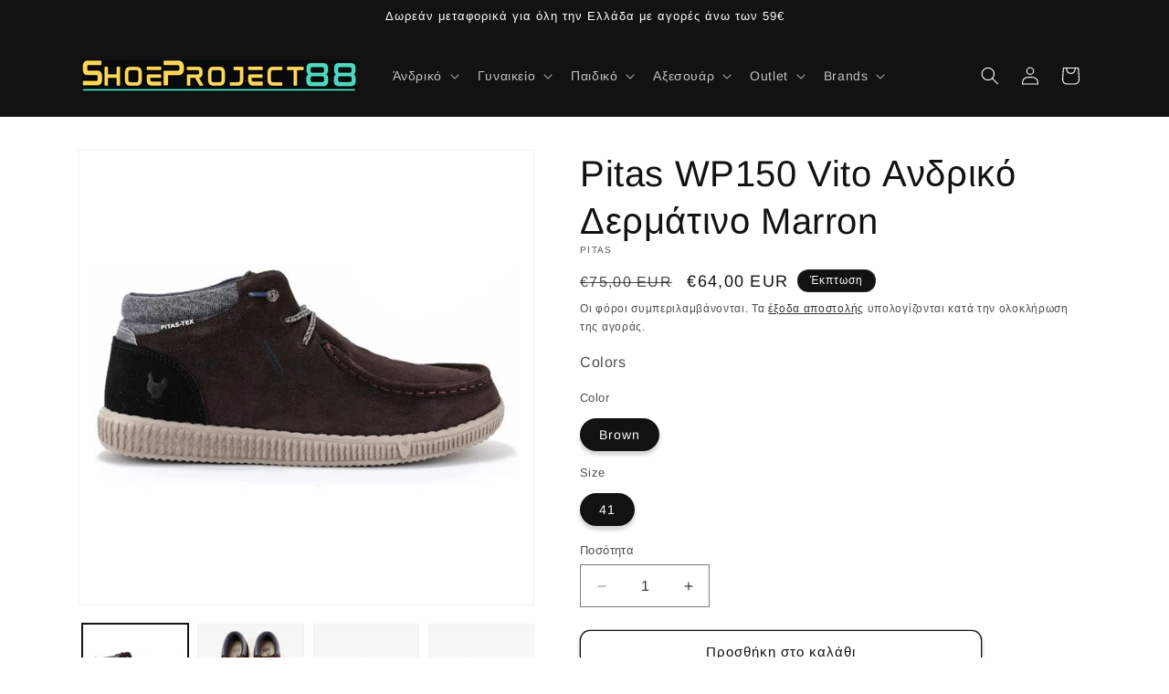

--- FILE ---
content_type: text/html; charset=utf-8
request_url: https://shoeproject88.gr/products/pitas-wp150-vito_marron
body_size: 39961
content:
<!doctype html>
<html class="js" lang="el">
  <head>
 
<meta charset="utf-8">
    <meta http-equiv="X-UA-Compatible" content="IE=edge">
    <meta name="viewport" content="width=device-width,initial-scale=1">
    <meta name="theme-color" content="">
    <link rel="canonical" href="https://shoeproject88.gr/products/pitas-wp150-vito_marron"><link rel="icon" type="image/png" href="//shoeproject88.gr/cdn/shop/files/Favicon.png?crop=center&height=32&v=1751641860&width=32"><link rel="preconnect" href="https://fonts.shopifycdn.com" crossorigin><title>
      Pitas WP150 Vito Ανδρικό Δερμάτινο Marron
 &ndash; ShoeProject88</title>

    
      <meta name="description" content="Τα κορυφαία σε πωλήσεις Pitas, τα παππούτσια που άλλαξαν την αγορά, υπερβολικά ελαφριά, μαλακά, εύκολα στο φόρεμα καθώς δεν έχουν κορδόνια, κατασκευασμένα στην Asturias της βόρειας Ισπανίας, 100% δικής τους παραγωγής και με μόνο έναν στόχο, να δημιουργήσουν το πιο άνετο παππούτσι που έχετε φορέσει ποτέ! Αδιάβροχο δέρμα">
    

    

<meta property="og:site_name" content="ShoeProject88">
<meta property="og:url" content="https://shoeproject88.gr/products/pitas-wp150-vito_marron">
<meta property="og:title" content="Pitas WP150 Vito Ανδρικό Δερμάτινο Marron">
<meta property="og:type" content="product">
<meta property="og:description" content="Τα κορυφαία σε πωλήσεις Pitas, τα παππούτσια που άλλαξαν την αγορά, υπερβολικά ελαφριά, μαλακά, εύκολα στο φόρεμα καθώς δεν έχουν κορδόνια, κατασκευασμένα στην Asturias της βόρειας Ισπανίας, 100% δικής τους παραγωγής και με μόνο έναν στόχο, να δημιουργήσουν το πιο άνετο παππούτσι που έχετε φορέσει ποτέ! Αδιάβροχο δέρμα"><meta property="og:image" content="http://shoeproject88.gr/cdn/shop/files/WalkInPitas_Vito_Marron.jpg?v=1702575149">
  <meta property="og:image:secure_url" content="https://shoeproject88.gr/cdn/shop/files/WalkInPitas_Vito_Marron.jpg?v=1702575149">
  <meta property="og:image:width" content="1563">
  <meta property="og:image:height" content="1563"><meta property="og:price:amount" content="64,00">
  <meta property="og:price:currency" content="EUR"><meta name="twitter:card" content="summary_large_image">
<meta name="twitter:title" content="Pitas WP150 Vito Ανδρικό Δερμάτινο Marron">
<meta name="twitter:description" content="Τα κορυφαία σε πωλήσεις Pitas, τα παππούτσια που άλλαξαν την αγορά, υπερβολικά ελαφριά, μαλακά, εύκολα στο φόρεμα καθώς δεν έχουν κορδόνια, κατασκευασμένα στην Asturias της βόρειας Ισπανίας, 100% δικής τους παραγωγής και με μόνο έναν στόχο, να δημιουργήσουν το πιο άνετο παππούτσι που έχετε φορέσει ποτέ! Αδιάβροχο δέρμα">


    <script src="//shoeproject88.gr/cdn/shop/t/5/assets/constants.js?v=132983761750457495441751563803" defer="defer"></script>
    <script src="//shoeproject88.gr/cdn/shop/t/5/assets/pubsub.js?v=158357773527763999511751563803" defer="defer"></script>
    <script src="//shoeproject88.gr/cdn/shop/t/5/assets/global.js?v=88558128918567037191751563803" defer="defer"></script><script src="//shoeproject88.gr/cdn/shop/t/5/assets/animations.js?v=88693664871331136111751563802" defer="defer"></script><script>window.performance && window.performance.mark && window.performance.mark('shopify.content_for_header.start');</script><meta name="google-site-verification" content="CgLBOsStnZTO_DI8gCetqJf_GzYDPVH9xDH5Nnzh9I8">
<meta id="shopify-digital-wallet" name="shopify-digital-wallet" content="/78525366620/digital_wallets/dialog">
<meta name="shopify-checkout-api-token" content="544535222b6f0273d3590c9536415523">
<meta id="in-context-paypal-metadata" data-shop-id="78525366620" data-venmo-supported="false" data-environment="production" data-locale="en_US" data-paypal-v4="true" data-currency="EUR">
<link rel="alternate" type="application/json+oembed" href="https://shoeproject88.gr/products/pitas-wp150-vito_marron.oembed">
<script async="async" src="/checkouts/internal/preloads.js?locale=el-GR"></script>
<script id="apple-pay-shop-capabilities" type="application/json">{"shopId":78525366620,"countryCode":"GR","currencyCode":"EUR","merchantCapabilities":["supports3DS"],"merchantId":"gid:\/\/shopify\/Shop\/78525366620","merchantName":"ShoeProject88","requiredBillingContactFields":["postalAddress","email","phone"],"requiredShippingContactFields":["postalAddress","email","phone"],"shippingType":"shipping","supportedNetworks":["visa","masterCard","amex"],"total":{"type":"pending","label":"ShoeProject88","amount":"1.00"},"shopifyPaymentsEnabled":true,"supportsSubscriptions":true}</script>
<script id="shopify-features" type="application/json">{"accessToken":"544535222b6f0273d3590c9536415523","betas":["rich-media-storefront-analytics"],"domain":"shoeproject88.gr","predictiveSearch":true,"shopId":78525366620,"locale":"el"}</script>
<script>var Shopify = Shopify || {};
Shopify.shop = "26e188-4.myshopify.com";
Shopify.locale = "el";
Shopify.currency = {"active":"EUR","rate":"1.0"};
Shopify.country = "GR";
Shopify.theme = {"name":"shopify-related-products-swatches-main","id":183595729244,"schema_name":"Dawn","schema_version":"15.0.0","theme_store_id":null,"role":"main"};
Shopify.theme.handle = "null";
Shopify.theme.style = {"id":null,"handle":null};
Shopify.cdnHost = "shoeproject88.gr/cdn";
Shopify.routes = Shopify.routes || {};
Shopify.routes.root = "/";</script>
<script type="module">!function(o){(o.Shopify=o.Shopify||{}).modules=!0}(window);</script>
<script>!function(o){function n(){var o=[];function n(){o.push(Array.prototype.slice.apply(arguments))}return n.q=o,n}var t=o.Shopify=o.Shopify||{};t.loadFeatures=n(),t.autoloadFeatures=n()}(window);</script>
<script id="shop-js-analytics" type="application/json">{"pageType":"product"}</script>
<script defer="defer" async type="module" src="//shoeproject88.gr/cdn/shopifycloud/shop-js/modules/v2/client.init-shop-cart-sync_DdtMNZJs.el.esm.js"></script>
<script defer="defer" async type="module" src="//shoeproject88.gr/cdn/shopifycloud/shop-js/modules/v2/chunk.common_C6ZZOMB-.esm.js"></script>
<script defer="defer" async type="module" src="//shoeproject88.gr/cdn/shopifycloud/shop-js/modules/v2/chunk.modal_HD9BR_KP.esm.js"></script>
<script type="module">
  await import("//shoeproject88.gr/cdn/shopifycloud/shop-js/modules/v2/client.init-shop-cart-sync_DdtMNZJs.el.esm.js");
await import("//shoeproject88.gr/cdn/shopifycloud/shop-js/modules/v2/chunk.common_C6ZZOMB-.esm.js");
await import("//shoeproject88.gr/cdn/shopifycloud/shop-js/modules/v2/chunk.modal_HD9BR_KP.esm.js");

  window.Shopify.SignInWithShop?.initShopCartSync?.({"fedCMEnabled":true,"windoidEnabled":true});

</script>
<script>(function() {
  var isLoaded = false;
  function asyncLoad() {
    if (isLoaded) return;
    isLoaded = true;
    var urls = ["https:\/\/static.klaviyo.com\/onsite\/js\/klaviyo.js?company_id=Yj7usu\u0026shop=26e188-4.myshopify.com"];
    for (var i = 0; i < urls.length; i++) {
      var s = document.createElement('script');
      s.type = 'text/javascript';
      s.async = true;
      s.src = urls[i];
      var x = document.getElementsByTagName('script')[0];
      x.parentNode.insertBefore(s, x);
    }
  };
  if(window.attachEvent) {
    window.attachEvent('onload', asyncLoad);
  } else {
    window.addEventListener('load', asyncLoad, false);
  }
})();</script>
<script id="__st">var __st={"a":78525366620,"offset":7200,"reqid":"62bd1294-14e4-48a3-b94b-9e747d41b3c7-1769901141","pageurl":"shoeproject88.gr\/products\/pitas-wp150-vito_marron","u":"3bdf85dc40eb","p":"product","rtyp":"product","rid":8621063962972};</script>
<script>window.ShopifyPaypalV4VisibilityTracking = true;</script>
<script id="captcha-bootstrap">!function(){'use strict';const t='contact',e='account',n='new_comment',o=[[t,t],['blogs',n],['comments',n],[t,'customer']],c=[[e,'customer_login'],[e,'guest_login'],[e,'recover_customer_password'],[e,'create_customer']],r=t=>t.map((([t,e])=>`form[action*='/${t}']:not([data-nocaptcha='true']) input[name='form_type'][value='${e}']`)).join(','),a=t=>()=>t?[...document.querySelectorAll(t)].map((t=>t.form)):[];function s(){const t=[...o],e=r(t);return a(e)}const i='password',u='form_key',d=['recaptcha-v3-token','g-recaptcha-response','h-captcha-response',i],f=()=>{try{return window.sessionStorage}catch{return}},m='__shopify_v',_=t=>t.elements[u];function p(t,e,n=!1){try{const o=window.sessionStorage,c=JSON.parse(o.getItem(e)),{data:r}=function(t){const{data:e,action:n}=t;return t[m]||n?{data:e,action:n}:{data:t,action:n}}(c);for(const[e,n]of Object.entries(r))t.elements[e]&&(t.elements[e].value=n);n&&o.removeItem(e)}catch(o){console.error('form repopulation failed',{error:o})}}const l='form_type',E='cptcha';function T(t){t.dataset[E]=!0}const w=window,h=w.document,L='Shopify',v='ce_forms',y='captcha';let A=!1;((t,e)=>{const n=(g='f06e6c50-85a8-45c8-87d0-21a2b65856fe',I='https://cdn.shopify.com/shopifycloud/storefront-forms-hcaptcha/ce_storefront_forms_captcha_hcaptcha.v1.5.2.iife.js',D={infoText:'Προστατεύεται με το hCaptcha',privacyText:'Απόρρητο',termsText:'Όροι'},(t,e,n)=>{const o=w[L][v],c=o.bindForm;if(c)return c(t,g,e,D).then(n);var r;o.q.push([[t,g,e,D],n]),r=I,A||(h.body.append(Object.assign(h.createElement('script'),{id:'captcha-provider',async:!0,src:r})),A=!0)});var g,I,D;w[L]=w[L]||{},w[L][v]=w[L][v]||{},w[L][v].q=[],w[L][y]=w[L][y]||{},w[L][y].protect=function(t,e){n(t,void 0,e),T(t)},Object.freeze(w[L][y]),function(t,e,n,w,h,L){const[v,y,A,g]=function(t,e,n){const i=e?o:[],u=t?c:[],d=[...i,...u],f=r(d),m=r(i),_=r(d.filter((([t,e])=>n.includes(e))));return[a(f),a(m),a(_),s()]}(w,h,L),I=t=>{const e=t.target;return e instanceof HTMLFormElement?e:e&&e.form},D=t=>v().includes(t);t.addEventListener('submit',(t=>{const e=I(t);if(!e)return;const n=D(e)&&!e.dataset.hcaptchaBound&&!e.dataset.recaptchaBound,o=_(e),c=g().includes(e)&&(!o||!o.value);(n||c)&&t.preventDefault(),c&&!n&&(function(t){try{if(!f())return;!function(t){const e=f();if(!e)return;const n=_(t);if(!n)return;const o=n.value;o&&e.removeItem(o)}(t);const e=Array.from(Array(32),(()=>Math.random().toString(36)[2])).join('');!function(t,e){_(t)||t.append(Object.assign(document.createElement('input'),{type:'hidden',name:u})),t.elements[u].value=e}(t,e),function(t,e){const n=f();if(!n)return;const o=[...t.querySelectorAll(`input[type='${i}']`)].map((({name:t})=>t)),c=[...d,...o],r={};for(const[a,s]of new FormData(t).entries())c.includes(a)||(r[a]=s);n.setItem(e,JSON.stringify({[m]:1,action:t.action,data:r}))}(t,e)}catch(e){console.error('failed to persist form',e)}}(e),e.submit())}));const S=(t,e)=>{t&&!t.dataset[E]&&(n(t,e.some((e=>e===t))),T(t))};for(const o of['focusin','change'])t.addEventListener(o,(t=>{const e=I(t);D(e)&&S(e,y())}));const B=e.get('form_key'),M=e.get(l),P=B&&M;t.addEventListener('DOMContentLoaded',(()=>{const t=y();if(P)for(const e of t)e.elements[l].value===M&&p(e,B);[...new Set([...A(),...v().filter((t=>'true'===t.dataset.shopifyCaptcha))])].forEach((e=>S(e,t)))}))}(h,new URLSearchParams(w.location.search),n,t,e,['guest_login'])})(!0,!0)}();</script>
<script integrity="sha256-4kQ18oKyAcykRKYeNunJcIwy7WH5gtpwJnB7kiuLZ1E=" data-source-attribution="shopify.loadfeatures" defer="defer" src="//shoeproject88.gr/cdn/shopifycloud/storefront/assets/storefront/load_feature-a0a9edcb.js" crossorigin="anonymous"></script>
<script data-source-attribution="shopify.dynamic_checkout.dynamic.init">var Shopify=Shopify||{};Shopify.PaymentButton=Shopify.PaymentButton||{isStorefrontPortableWallets:!0,init:function(){window.Shopify.PaymentButton.init=function(){};var t=document.createElement("script");t.src="https://shoeproject88.gr/cdn/shopifycloud/portable-wallets/latest/portable-wallets.el.js",t.type="module",document.head.appendChild(t)}};
</script>
<script data-source-attribution="shopify.dynamic_checkout.buyer_consent">
  function portableWalletsHideBuyerConsent(e){var t=document.getElementById("shopify-buyer-consent"),n=document.getElementById("shopify-subscription-policy-button");t&&n&&(t.classList.add("hidden"),t.setAttribute("aria-hidden","true"),n.removeEventListener("click",e))}function portableWalletsShowBuyerConsent(e){var t=document.getElementById("shopify-buyer-consent"),n=document.getElementById("shopify-subscription-policy-button");t&&n&&(t.classList.remove("hidden"),t.removeAttribute("aria-hidden"),n.addEventListener("click",e))}window.Shopify?.PaymentButton&&(window.Shopify.PaymentButton.hideBuyerConsent=portableWalletsHideBuyerConsent,window.Shopify.PaymentButton.showBuyerConsent=portableWalletsShowBuyerConsent);
</script>
<script>
  function portableWalletsCleanup(e){e&&e.src&&console.error("Failed to load portable wallets script "+e.src);var t=document.querySelectorAll("shopify-accelerated-checkout .shopify-payment-button__skeleton, shopify-accelerated-checkout-cart .wallet-cart-button__skeleton"),e=document.getElementById("shopify-buyer-consent");for(let e=0;e<t.length;e++)t[e].remove();e&&e.remove()}function portableWalletsNotLoadedAsModule(e){e instanceof ErrorEvent&&"string"==typeof e.message&&e.message.includes("import.meta")&&"string"==typeof e.filename&&e.filename.includes("portable-wallets")&&(window.removeEventListener("error",portableWalletsNotLoadedAsModule),window.Shopify.PaymentButton.failedToLoad=e,"loading"===document.readyState?document.addEventListener("DOMContentLoaded",window.Shopify.PaymentButton.init):window.Shopify.PaymentButton.init())}window.addEventListener("error",portableWalletsNotLoadedAsModule);
</script>

<script type="module" src="https://shoeproject88.gr/cdn/shopifycloud/portable-wallets/latest/portable-wallets.el.js" onError="portableWalletsCleanup(this)" crossorigin="anonymous"></script>
<script nomodule>
  document.addEventListener("DOMContentLoaded", portableWalletsCleanup);
</script>

<script id='scb4127' type='text/javascript' async='' src='https://shoeproject88.gr/cdn/shopifycloud/privacy-banner/storefront-banner.js'></script><link id="shopify-accelerated-checkout-styles" rel="stylesheet" media="screen" href="https://shoeproject88.gr/cdn/shopifycloud/portable-wallets/latest/accelerated-checkout-backwards-compat.css" crossorigin="anonymous">
<style id="shopify-accelerated-checkout-cart">
        #shopify-buyer-consent {
  margin-top: 1em;
  display: inline-block;
  width: 100%;
}

#shopify-buyer-consent.hidden {
  display: none;
}

#shopify-subscription-policy-button {
  background: none;
  border: none;
  padding: 0;
  text-decoration: underline;
  font-size: inherit;
  cursor: pointer;
}

#shopify-subscription-policy-button::before {
  box-shadow: none;
}

      </style>
<script id="sections-script" data-sections="header" defer="defer" src="//shoeproject88.gr/cdn/shop/t/5/compiled_assets/scripts.js?v=2363"></script>
<script>window.performance && window.performance.mark && window.performance.mark('shopify.content_for_header.end');</script>


    <style data-shopify>
      @font-face {
  font-family: Arimo;
  font-weight: 400;
  font-style: normal;
  font-display: swap;
  src: url("//shoeproject88.gr/cdn/fonts/arimo/arimo_n4.a7efb558ca22d2002248bbe6f302a98edee38e35.woff2") format("woff2"),
       url("//shoeproject88.gr/cdn/fonts/arimo/arimo_n4.0da809f7d1d5ede2a73be7094ac00741efdb6387.woff") format("woff");
}

      @font-face {
  font-family: Arimo;
  font-weight: 700;
  font-style: normal;
  font-display: swap;
  src: url("//shoeproject88.gr/cdn/fonts/arimo/arimo_n7.1d2d0638e6a1228d86beb0e10006e3280ccb2d04.woff2") format("woff2"),
       url("//shoeproject88.gr/cdn/fonts/arimo/arimo_n7.f4b9139e8eac4a17b38b8707044c20f54c3be479.woff") format("woff");
}

      @font-face {
  font-family: Arimo;
  font-weight: 400;
  font-style: italic;
  font-display: swap;
  src: url("//shoeproject88.gr/cdn/fonts/arimo/arimo_i4.438ddb21a1b98c7230698d70dc1a21df235701b2.woff2") format("woff2"),
       url("//shoeproject88.gr/cdn/fonts/arimo/arimo_i4.0e1908a0dc1ec32fabb5a03a0c9ee2083f82e3d7.woff") format("woff");
}

      @font-face {
  font-family: Arimo;
  font-weight: 700;
  font-style: italic;
  font-display: swap;
  src: url("//shoeproject88.gr/cdn/fonts/arimo/arimo_i7.b9f09537c29041ec8d51f8cdb7c9b8e4f1f82cb1.woff2") format("woff2"),
       url("//shoeproject88.gr/cdn/fonts/arimo/arimo_i7.ec659fc855f754fd0b1bd052e606bba1058f73da.woff") format("woff");
}

      @font-face {
  font-family: Arimo;
  font-weight: 400;
  font-style: normal;
  font-display: swap;
  src: url("//shoeproject88.gr/cdn/fonts/arimo/arimo_n4.a7efb558ca22d2002248bbe6f302a98edee38e35.woff2") format("woff2"),
       url("//shoeproject88.gr/cdn/fonts/arimo/arimo_n4.0da809f7d1d5ede2a73be7094ac00741efdb6387.woff") format("woff");
}


      
        :root,
        .color-scheme-1 {
          --color-background: 255,255,255;
        
          --gradient-background: #ffffff;
        

        

        --color-foreground: 18,18,18;
        --color-background-contrast: 191,191,191;
        --color-shadow: 18,18,18;
        --color-button: 18,18,18;
        --color-button-text: 255,255,255;
        --color-secondary-button: 255,255,255;
        --color-secondary-button-text: 18,18,18;
        --color-link: 18,18,18;
        --color-badge-foreground: 18,18,18;
        --color-badge-background: 255,255,255;
        --color-badge-border: 18,18,18;
        --payment-terms-background-color: rgb(255 255 255);
      }
      
        
        .color-scheme-2 {
          --color-background: 80,216,190;
        
          --gradient-background: #50d8be;
        

        

        --color-foreground: 18,18,18;
        --color-background-contrast: 31,138,117;
        --color-shadow: 18,18,18;
        --color-button: 18,18,18;
        --color-button-text: 243,243,243;
        --color-secondary-button: 80,216,190;
        --color-secondary-button-text: 18,18,18;
        --color-link: 18,18,18;
        --color-badge-foreground: 18,18,18;
        --color-badge-background: 80,216,190;
        --color-badge-border: 18,18,18;
        --payment-terms-background-color: rgb(80 216 190);
      }
      
        
        .color-scheme-3 {
          --color-background: 18,18,18;
        
          --gradient-background: #121212;
        

        

        --color-foreground: 18,18,18;
        --color-background-contrast: 146,146,146;
        --color-shadow: 18,18,18;
        --color-button: 18,18,18;
        --color-button-text: 0,0,0;
        --color-secondary-button: 18,18,18;
        --color-secondary-button-text: 255,255,255;
        --color-link: 255,255,255;
        --color-badge-foreground: 18,18,18;
        --color-badge-background: 18,18,18;
        --color-badge-border: 18,18,18;
        --payment-terms-background-color: rgb(18 18 18);
      }
      
        
        .color-scheme-4 {
          --color-background: 18,18,18;
        
          --gradient-background: #121212;
        

        

        --color-foreground: 255,255,255;
        --color-background-contrast: 146,146,146;
        --color-shadow: 18,18,18;
        --color-button: 255,214,91;
        --color-button-text: 18,18,18;
        --color-secondary-button: 18,18,18;
        --color-secondary-button-text: 255,255,255;
        --color-link: 255,255,255;
        --color-badge-foreground: 255,255,255;
        --color-badge-background: 18,18,18;
        --color-badge-border: 255,255,255;
        --payment-terms-background-color: rgb(18 18 18);
      }
      
        
        .color-scheme-5 {
          --color-background: 18,18,18;
        
          --gradient-background: #121212;
        

        

        --color-foreground: 255,255,255;
        --color-background-contrast: 146,146,146;
        --color-shadow: 18,18,18;
        --color-button: 255,255,255;
        --color-button-text: 51,79,180;
        --color-secondary-button: 18,18,18;
        --color-secondary-button-text: 255,255,255;
        --color-link: 255,255,255;
        --color-badge-foreground: 255,255,255;
        --color-badge-background: 18,18,18;
        --color-badge-border: 255,255,255;
        --payment-terms-background-color: rgb(18 18 18);
      }
      

      body, .color-scheme-1, .color-scheme-2, .color-scheme-3, .color-scheme-4, .color-scheme-5 {
        color: rgba(var(--color-foreground), 0.75);
        background-color: rgb(var(--color-background));
      }

      :root {
        --font-body-family: Arimo, sans-serif;
        --font-body-style: normal;
        --font-body-weight: 400;
        --font-body-weight-bold: 700;

        --font-heading-family: Arimo, sans-serif;
        --font-heading-style: normal;
        --font-heading-weight: 400;

        --font-body-scale: 1.0;
        --font-heading-scale: 1.0;

        --media-padding: px;
        --media-border-opacity: 0.05;
        --media-border-width: 1px;
        --media-radius: 0px;
        --media-shadow-opacity: 0.0;
        --media-shadow-horizontal-offset: 0px;
        --media-shadow-vertical-offset: 4px;
        --media-shadow-blur-radius: 5px;
        --media-shadow-visible: 0;

        --page-width: 120rem;
        --page-width-margin: 0rem;

        --product-card-image-padding: 0.0rem;
        --product-card-corner-radius: 0.0rem;
        --product-card-text-alignment: left;
        --product-card-border-width: 0.0rem;
        --product-card-border-opacity: 0.1;
        --product-card-shadow-opacity: 0.0;
        --product-card-shadow-visible: 0;
        --product-card-shadow-horizontal-offset: 0.0rem;
        --product-card-shadow-vertical-offset: 0.4rem;
        --product-card-shadow-blur-radius: 0.5rem;

        --collection-card-image-padding: 0.0rem;
        --collection-card-corner-radius: 0.0rem;
        --collection-card-text-alignment: left;
        --collection-card-border-width: 0.0rem;
        --collection-card-border-opacity: 0.1;
        --collection-card-shadow-opacity: 0.0;
        --collection-card-shadow-visible: 0;
        --collection-card-shadow-horizontal-offset: 0.0rem;
        --collection-card-shadow-vertical-offset: 0.4rem;
        --collection-card-shadow-blur-radius: 0.5rem;

        --blog-card-image-padding: 0.0rem;
        --blog-card-corner-radius: 0.0rem;
        --blog-card-text-alignment: left;
        --blog-card-border-width: 0.0rem;
        --blog-card-border-opacity: 0.1;
        --blog-card-shadow-opacity: 0.0;
        --blog-card-shadow-visible: 0;
        --blog-card-shadow-horizontal-offset: 0.0rem;
        --blog-card-shadow-vertical-offset: 0.4rem;
        --blog-card-shadow-blur-radius: 0.5rem;

        --badge-corner-radius: 4.0rem;

        --popup-border-width: 1px;
        --popup-border-opacity: 0.1;
        --popup-corner-radius: 0px;
        --popup-shadow-opacity: 0.05;
        --popup-shadow-horizontal-offset: 0px;
        --popup-shadow-vertical-offset: 4px;
        --popup-shadow-blur-radius: 5px;

        --drawer-border-width: 1px;
        --drawer-border-opacity: 0.1;
        --drawer-shadow-opacity: 0.0;
        --drawer-shadow-horizontal-offset: 0px;
        --drawer-shadow-vertical-offset: 4px;
        --drawer-shadow-blur-radius: 5px;

        --spacing-sections-desktop: 0px;
        --spacing-sections-mobile: 0px;

        --grid-desktop-vertical-spacing: 8px;
        --grid-desktop-horizontal-spacing: 8px;
        --grid-mobile-vertical-spacing: 4px;
        --grid-mobile-horizontal-spacing: 4px;

        --text-boxes-border-opacity: 0.1;
        --text-boxes-border-width: 0px;
        --text-boxes-radius: 0px;
        --text-boxes-shadow-opacity: 0.0;
        --text-boxes-shadow-visible: 0;
        --text-boxes-shadow-horizontal-offset: 0px;
        --text-boxes-shadow-vertical-offset: 4px;
        --text-boxes-shadow-blur-radius: 5px;

        --buttons-radius: 10px;
        --buttons-radius-outset: 11px;
        --buttons-border-width: 1px;
        --buttons-border-opacity: 1.0;
        --buttons-shadow-opacity: 0.25;
        --buttons-shadow-visible: 1;
        --buttons-shadow-horizontal-offset: 0px;
        --buttons-shadow-vertical-offset: 4px;
        --buttons-shadow-blur-radius: 5px;
        --buttons-border-offset: 0.3px;

        --inputs-radius: 0px;
        --inputs-border-width: 1px;
        --inputs-border-opacity: 0.55;
        --inputs-shadow-opacity: 0.0;
        --inputs-shadow-horizontal-offset: 0px;
        --inputs-margin-offset: 0px;
        --inputs-shadow-vertical-offset: 4px;
        --inputs-shadow-blur-radius: 5px;
        --inputs-radius-outset: 0px;

        --variant-pills-radius: 40px;
        --variant-pills-border-width: 1px;
        --variant-pills-border-opacity: 0.55;
        --variant-pills-shadow-opacity: 0.2;
        --variant-pills-shadow-horizontal-offset: 0px;
        --variant-pills-shadow-vertical-offset: 4px;
        --variant-pills-shadow-blur-radius: 5px;
      }

      *,
      *::before,
      *::after {
        box-sizing: inherit;
      }

      html {
        box-sizing: border-box;
        font-size: calc(var(--font-body-scale) * 62.5%);
        height: 100%;
      }

      body {
        display: grid;
        grid-template-rows: auto auto 1fr auto;
        grid-template-columns: 100%;
        min-height: 100%;
        margin: 0;
        font-size: 1.5rem;
        letter-spacing: 0.06rem;
        line-height: calc(1 + 0.8 / var(--font-body-scale));
        font-family: var(--font-body-family);
        font-style: var(--font-body-style);
        font-weight: var(--font-body-weight);
      }

      @media screen and (min-width: 750px) {
        body {
          font-size: 1.6rem;
        }
      }
    </style>

    <link href="//shoeproject88.gr/cdn/shop/t/5/assets/base.css?v=53690786238486548351751725982" rel="stylesheet" type="text/css" media="all" />

      <link rel="preload" as="font" href="//shoeproject88.gr/cdn/fonts/arimo/arimo_n4.a7efb558ca22d2002248bbe6f302a98edee38e35.woff2" type="font/woff2" crossorigin>
      

      <link rel="preload" as="font" href="//shoeproject88.gr/cdn/fonts/arimo/arimo_n4.a7efb558ca22d2002248bbe6f302a98edee38e35.woff2" type="font/woff2" crossorigin>
      
<link
        rel="stylesheet"
        href="//shoeproject88.gr/cdn/shop/t/5/assets/component-predictive-search.css?v=118923337488134913561751563803"
        media="print"
        onload="this.media='all'"
      ><script>
      if (Shopify.designMode) {
        document.documentElement.classList.add('shopify-design-mode');
      }
    </script>
  <!-- BEGIN app block: shopify://apps/ecomposer-builder/blocks/app-embed/a0fc26e1-7741-4773-8b27-39389b4fb4a0 --><!-- DNS Prefetch & Preconnect -->
<link rel="preconnect" href="https://cdn.ecomposer.app" crossorigin>
<link rel="dns-prefetch" href="https://cdn.ecomposer.app">

<link rel="prefetch" href="https://cdn.ecomposer.app/vendors/css/ecom-swiper@11.css" as="style">
<link rel="prefetch" href="https://cdn.ecomposer.app/vendors/js/ecom-swiper@11.0.5.js" as="script">
<link rel="prefetch" href="https://cdn.ecomposer.app/vendors/js/ecom_modal.js" as="script">

<!-- Global CSS --><!--ECOM-EMBED-->
  <style id="ecom-global-css" class="ecom-global-css">/**ECOM-INSERT-CSS**/.ecom-section > div.core__row--columns{max-width: 1200px;}.ecom-column>div.core__column--wrapper{padding: 20px;}div.core__blocks--body>div.ecom-block.elmspace:not(:first-child){margin-top: 20px;}:root{--ecom-global-container-width:1200px;--ecom-global-colunm-gap:20px;--ecom-global-elements-space:20px;--ecom-global-colors-primary:#ffffff;--ecom-global-colors-secondary:#ffffff;--ecom-global-colors-text:#ffffff;--ecom-global-colors-accent:#ffffff;--ecom-global-typography-h1-font-weight:600;--ecom-global-typography-h1-font-size:72px;--ecom-global-typography-h1-line-height:90px;--ecom-global-typography-h1-letter-spacing:-0.02em;--ecom-global-typography-h2-font-weight:600;--ecom-global-typography-h2-font-size:60px;--ecom-global-typography-h2-line-height:72px;--ecom-global-typography-h2-letter-spacing:-0.02em;--ecom-global-typography-h3-font-weight:600;--ecom-global-typography-h3-font-size:48px;--ecom-global-typography-h3-line-height:60px;--ecom-global-typography-h3-letter-spacing:-0.02em;--ecom-global-typography-h4-font-weight:600;--ecom-global-typography-h4-font-size:36px;--ecom-global-typography-h4-line-height:44px;--ecom-global-typography-h4-letter-spacing:-0.02em;--ecom-global-typography-h4-font-family:Arimo;--ecom-global-typography-h5-font-weight:600;--ecom-global-typography-h5-font-size:30px;--ecom-global-typography-h5-line-height:38px;--ecom-global-typography-h6-font-weight:600;--ecom-global-typography-h6-font-size:24px;--ecom-global-typography-h6-line-height:32px;--ecom-global-typography-h7-font-weight:400;--ecom-global-typography-h7-font-size:18px;--ecom-global-typography-h7-line-height:28px;}</style>
  <!--/ECOM-EMBED--><!-- Custom CSS & JS --><!-- Open Graph Meta Tags for Pages --><!-- Critical Inline Styles -->
<style class="ecom-theme-helper">.ecom-animation{opacity:0}.ecom-animation.animate,.ecom-animation.ecom-animated{opacity:1}.ecom-cart-popup{display:grid;position:fixed;inset:0;z-index:9999999;align-content:center;padding:5px;justify-content:center;align-items:center;justify-items:center}.ecom-cart-popup::before{content:' ';position:absolute;background:#e5e5e5b3;inset:0}.ecom-ajax-loading{cursor:not-allowed;pointer-events:none;opacity:.6}#ecom-toast{visibility:hidden;max-width:50px;height:60px;margin:auto;background-color:#333;color:#fff;text-align:center;border-radius:2px;position:fixed;z-index:1;left:0;right:0;bottom:30px;font-size:17px;display:grid;grid-template-columns:50px auto;align-items:center;justify-content:start;align-content:center;justify-items:start}#ecom-toast.ecom-toast-show{visibility:visible;animation:ecomFadein .5s,ecomExpand .5s .5s,ecomStay 3s 1s,ecomShrink .5s 4s,ecomFadeout .5s 4.5s}#ecom-toast #ecom-toast-icon{width:50px;height:100%;box-sizing:border-box;background-color:#111;color:#fff;padding:5px}#ecom-toast .ecom-toast-icon-svg{width:100%;height:100%;position:relative;vertical-align:middle;margin:auto;text-align:center}#ecom-toast #ecom-toast-desc{color:#fff;padding:16px;overflow:hidden;white-space:nowrap}@media(max-width:768px){#ecom-toast #ecom-toast-desc{white-space:normal;min-width:250px}#ecom-toast{height:auto;min-height:60px}}.ecom__column-full-height{height:100%}@keyframes ecomFadein{from{bottom:0;opacity:0}to{bottom:30px;opacity:1}}@keyframes ecomExpand{from{min-width:50px}to{min-width:var(--ecom-max-width)}}@keyframes ecomStay{from{min-width:var(--ecom-max-width)}to{min-width:var(--ecom-max-width)}}@keyframes ecomShrink{from{min-width:var(--ecom-max-width)}to{min-width:50px}}@keyframes ecomFadeout{from{bottom:30px;opacity:1}to{bottom:60px;opacity:0}}</style>


<!-- EComposer Config Script -->
<script id="ecom-theme-helpers" async>
window.EComposer=window.EComposer||{};(function(){if(!this.configs)this.configs={};
this.initQuickview=function(){};this.configs.ajax_cart={enable:false};this.customer=false;this.proxy_path='/apps/ecomposer-visual-page-builder';
this.popupScriptUrl='https://cdn.shopify.com/extensions/019c0262-13fd-76c5-96e1-41becea92121/ecomposer-97/assets/ecom_popup.js';
this.routes={domain:'https://shoeproject88.gr',root_url:'/',collections_url:'/collections',all_products_collection_url:'/collections/all',cart_url:'/cart',cart_add_url:'/cart/add',cart_change_url:'/cart/change',cart_clear_url:'/cart/clear',cart_update_url:'/cart/update',product_recommendations_url:'/recommendations/products'};
this.queryParams={};
if(window.location.search.length){new URLSearchParams(window.location.search).forEach((value,key)=>{this.queryParams[key]=value})}
this.money_format="€{{amount_with_comma_separator}}";
this.money_with_currency_format="€{{amount_with_comma_separator}} EUR";
this.currencyCodeEnabled=true;this.abTestingData = [];this.formatMoney=function(t,e){const r=this.currencyCodeEnabled?this.money_with_currency_format:this.money_format;function a(t,e){return void 0===t?e:t}function o(t,e,r,o){if(e=a(e,2),r=a(r,","),o=a(o,"."),isNaN(t)||null==t)return 0;var n=(t=(t/100).toFixed(e)).split(".");return n[0].replace(/(\d)(?=(\d\d\d)+(?!\d))/g,"$1"+r)+(n[1]?o+n[1]:"")}"string"==typeof t&&(t=t.replace(".",""));var n="",i=/\{\{\s*(\w+)\s*\}\}/,s=e||r;switch(s.match(i)[1]){case"amount":n=o(t,2);break;case"amount_no_decimals":n=o(t,0);break;case"amount_with_comma_separator":n=o(t,2,".",",");break;case"amount_with_space_separator":n=o(t,2," ",",");break;case"amount_with_period_and_space_separator":n=o(t,2," ",".");break;case"amount_no_decimals_with_comma_separator":n=o(t,0,".",",");break;case"amount_no_decimals_with_space_separator":n=o(t,0," ");break;case"amount_with_apostrophe_separator":n=o(t,2,"'",".")}return s.replace(i,n)};
this.resizeImage=function(t,e){try{if(!e||"original"==e||"full"==e||"master"==e)return t;if(-1!==t.indexOf("cdn.shopify.com")||-1!==t.indexOf("/cdn/shop/")){var r=t.match(/\.(jpg|jpeg|gif|png|bmp|bitmap|tiff|tif|webp)((\#[0-9a-z\-]+)?(\?v=.*)?)?$/gim);if(null==r)return null;var a=t.split(r[0]),o=r[0];return a[0]+"_"+e+o}}catch(r){return t}return t};
this.getProduct=function(t){if(!t)return!1;let e=("/"===this.routes.root_url?"":this.routes.root_url)+"/products/"+t+".js?shop="+Shopify.shop;return window.ECOM_LIVE&&(e="/shop/builder/ajax/ecom-proxy/products/"+t+"?shop="+Shopify.shop),window.fetch(e,{headers:{"Content-Type":"application/json"}}).then(t=>t.ok?t.json():false)};
const u=new URLSearchParams(window.location.search);if(u.has("ecom-redirect")){const r=u.get("ecom-redirect");if(r){let d;try{d=decodeURIComponent(r)}catch{return}d=d.trim().replace(/[\r\n\t]/g,"");if(d.length>2e3)return;const p=["javascript:","data:","vbscript:","file:","ftp:","mailto:","tel:","sms:","chrome:","chrome-extension:","moz-extension:","ms-browser-extension:"],l=d.toLowerCase();for(const o of p)if(l.includes(o))return;const x=[/<script/i,/<\/script/i,/javascript:/i,/vbscript:/i,/onload=/i,/onerror=/i,/onclick=/i,/onmouseover=/i,/onfocus=/i,/onblur=/i,/onsubmit=/i,/onchange=/i,/alert\s*\(/i,/confirm\s*\(/i,/prompt\s*\(/i,/document\./i,/window\./i,/eval\s*\(/i];for(const t of x)if(t.test(d))return;if(d.startsWith("/")&&!d.startsWith("//")){if(!/^[a-zA-Z0-9\-._~:/?#[\]@!$&'()*+,;=%]+$/.test(d))return;if(d.includes("../")||d.includes("./"))return;window.location.href=d;return}if(!d.includes("://")&&!d.startsWith("//")){if(!/^[a-zA-Z0-9\-._~:/?#[\]@!$&'()*+,;=%]+$/.test(d))return;if(d.includes("../")||d.includes("./"))return;window.location.href="/"+d;return}let n;try{n=new URL(d)}catch{return}if(!["http:","https:"].includes(n.protocol))return;if(n.port&&(parseInt(n.port)<1||parseInt(n.port)>65535))return;const a=[window.location.hostname];if(a.includes(n.hostname)&&(n.href===d||n.toString()===d))window.location.href=d}}
}).bind(window.EComposer)();
if(window.Shopify&&window.Shopify.designMode&&window.top&&window.top.opener){window.addEventListener("load",function(){window.top.opener.postMessage({action:"ecomposer:loaded"},"*")})}
</script><!-- Toast Template -->
<script type="text/template" id="ecom-template-html"><!-- BEGIN app snippet: ecom-toast --><div id="ecom-toast"><div id="ecom-toast-icon"><svg xmlns="http://www.w3.org/2000/svg" class="ecom-toast-icon-svg ecom-toast-icon-info" fill="none" viewBox="0 0 24 24" stroke="currentColor"><path stroke-linecap="round" stroke-linejoin="round" stroke-width="2" d="M13 16h-1v-4h-1m1-4h.01M21 12a9 9 0 11-18 0 9 9 0 0118 0z"/></svg>
<svg class="ecom-toast-icon-svg ecom-toast-icon-success" xmlns="http://www.w3.org/2000/svg" viewBox="0 0 512 512"><path d="M256 8C119 8 8 119 8 256s111 248 248 248 248-111 248-248S393 8 256 8zm0 48c110.5 0 200 89.5 200 200 0 110.5-89.5 200-200 200-110.5 0-200-89.5-200-200 0-110.5 89.5-200 200-200m140.2 130.3l-22.5-22.7c-4.7-4.7-12.3-4.7-17-.1L215.3 303.7l-59.8-60.3c-4.7-4.7-12.3-4.7-17-.1l-22.7 22.5c-4.7 4.7-4.7 12.3-.1 17l90.8 91.5c4.7 4.7 12.3 4.7 17 .1l172.6-171.2c4.7-4.7 4.7-12.3 .1-17z"/></svg>
</div><div id="ecom-toast-desc"></div></div><!-- END app snippet --></script><!-- END app block --><script src="https://cdn.shopify.com/extensions/019c0262-13fd-76c5-96e1-41becea92121/ecomposer-97/assets/ecom.js" type="text/javascript" defer="defer"></script>
<link href="https://monorail-edge.shopifysvc.com" rel="dns-prefetch">
<script>(function(){if ("sendBeacon" in navigator && "performance" in window) {try {var session_token_from_headers = performance.getEntriesByType('navigation')[0].serverTiming.find(x => x.name == '_s').description;} catch {var session_token_from_headers = undefined;}var session_cookie_matches = document.cookie.match(/_shopify_s=([^;]*)/);var session_token_from_cookie = session_cookie_matches && session_cookie_matches.length === 2 ? session_cookie_matches[1] : "";var session_token = session_token_from_headers || session_token_from_cookie || "";function handle_abandonment_event(e) {var entries = performance.getEntries().filter(function(entry) {return /monorail-edge.shopifysvc.com/.test(entry.name);});if (!window.abandonment_tracked && entries.length === 0) {window.abandonment_tracked = true;var currentMs = Date.now();var navigation_start = performance.timing.navigationStart;var payload = {shop_id: 78525366620,url: window.location.href,navigation_start,duration: currentMs - navigation_start,session_token,page_type: "product"};window.navigator.sendBeacon("https://monorail-edge.shopifysvc.com/v1/produce", JSON.stringify({schema_id: "online_store_buyer_site_abandonment/1.1",payload: payload,metadata: {event_created_at_ms: currentMs,event_sent_at_ms: currentMs}}));}}window.addEventListener('pagehide', handle_abandonment_event);}}());</script>
<script id="web-pixels-manager-setup">(function e(e,d,r,n,o){if(void 0===o&&(o={}),!Boolean(null===(a=null===(i=window.Shopify)||void 0===i?void 0:i.analytics)||void 0===a?void 0:a.replayQueue)){var i,a;window.Shopify=window.Shopify||{};var t=window.Shopify;t.analytics=t.analytics||{};var s=t.analytics;s.replayQueue=[],s.publish=function(e,d,r){return s.replayQueue.push([e,d,r]),!0};try{self.performance.mark("wpm:start")}catch(e){}var l=function(){var e={modern:/Edge?\/(1{2}[4-9]|1[2-9]\d|[2-9]\d{2}|\d{4,})\.\d+(\.\d+|)|Firefox\/(1{2}[4-9]|1[2-9]\d|[2-9]\d{2}|\d{4,})\.\d+(\.\d+|)|Chrom(ium|e)\/(9{2}|\d{3,})\.\d+(\.\d+|)|(Maci|X1{2}).+ Version\/(15\.\d+|(1[6-9]|[2-9]\d|\d{3,})\.\d+)([,.]\d+|)( \(\w+\)|)( Mobile\/\w+|) Safari\/|Chrome.+OPR\/(9{2}|\d{3,})\.\d+\.\d+|(CPU[ +]OS|iPhone[ +]OS|CPU[ +]iPhone|CPU IPhone OS|CPU iPad OS)[ +]+(15[._]\d+|(1[6-9]|[2-9]\d|\d{3,})[._]\d+)([._]\d+|)|Android:?[ /-](13[3-9]|1[4-9]\d|[2-9]\d{2}|\d{4,})(\.\d+|)(\.\d+|)|Android.+Firefox\/(13[5-9]|1[4-9]\d|[2-9]\d{2}|\d{4,})\.\d+(\.\d+|)|Android.+Chrom(ium|e)\/(13[3-9]|1[4-9]\d|[2-9]\d{2}|\d{4,})\.\d+(\.\d+|)|SamsungBrowser\/([2-9]\d|\d{3,})\.\d+/,legacy:/Edge?\/(1[6-9]|[2-9]\d|\d{3,})\.\d+(\.\d+|)|Firefox\/(5[4-9]|[6-9]\d|\d{3,})\.\d+(\.\d+|)|Chrom(ium|e)\/(5[1-9]|[6-9]\d|\d{3,})\.\d+(\.\d+|)([\d.]+$|.*Safari\/(?![\d.]+ Edge\/[\d.]+$))|(Maci|X1{2}).+ Version\/(10\.\d+|(1[1-9]|[2-9]\d|\d{3,})\.\d+)([,.]\d+|)( \(\w+\)|)( Mobile\/\w+|) Safari\/|Chrome.+OPR\/(3[89]|[4-9]\d|\d{3,})\.\d+\.\d+|(CPU[ +]OS|iPhone[ +]OS|CPU[ +]iPhone|CPU IPhone OS|CPU iPad OS)[ +]+(10[._]\d+|(1[1-9]|[2-9]\d|\d{3,})[._]\d+)([._]\d+|)|Android:?[ /-](13[3-9]|1[4-9]\d|[2-9]\d{2}|\d{4,})(\.\d+|)(\.\d+|)|Mobile Safari.+OPR\/([89]\d|\d{3,})\.\d+\.\d+|Android.+Firefox\/(13[5-9]|1[4-9]\d|[2-9]\d{2}|\d{4,})\.\d+(\.\d+|)|Android.+Chrom(ium|e)\/(13[3-9]|1[4-9]\d|[2-9]\d{2}|\d{4,})\.\d+(\.\d+|)|Android.+(UC? ?Browser|UCWEB|U3)[ /]?(15\.([5-9]|\d{2,})|(1[6-9]|[2-9]\d|\d{3,})\.\d+)\.\d+|SamsungBrowser\/(5\.\d+|([6-9]|\d{2,})\.\d+)|Android.+MQ{2}Browser\/(14(\.(9|\d{2,})|)|(1[5-9]|[2-9]\d|\d{3,})(\.\d+|))(\.\d+|)|K[Aa][Ii]OS\/(3\.\d+|([4-9]|\d{2,})\.\d+)(\.\d+|)/},d=e.modern,r=e.legacy,n=navigator.userAgent;return n.match(d)?"modern":n.match(r)?"legacy":"unknown"}(),u="modern"===l?"modern":"legacy",c=(null!=n?n:{modern:"",legacy:""})[u],f=function(e){return[e.baseUrl,"/wpm","/b",e.hashVersion,"modern"===e.buildTarget?"m":"l",".js"].join("")}({baseUrl:d,hashVersion:r,buildTarget:u}),m=function(e){var d=e.version,r=e.bundleTarget,n=e.surface,o=e.pageUrl,i=e.monorailEndpoint;return{emit:function(e){var a=e.status,t=e.errorMsg,s=(new Date).getTime(),l=JSON.stringify({metadata:{event_sent_at_ms:s},events:[{schema_id:"web_pixels_manager_load/3.1",payload:{version:d,bundle_target:r,page_url:o,status:a,surface:n,error_msg:t},metadata:{event_created_at_ms:s}}]});if(!i)return console&&console.warn&&console.warn("[Web Pixels Manager] No Monorail endpoint provided, skipping logging."),!1;try{return self.navigator.sendBeacon.bind(self.navigator)(i,l)}catch(e){}var u=new XMLHttpRequest;try{return u.open("POST",i,!0),u.setRequestHeader("Content-Type","text/plain"),u.send(l),!0}catch(e){return console&&console.warn&&console.warn("[Web Pixels Manager] Got an unhandled error while logging to Monorail."),!1}}}}({version:r,bundleTarget:l,surface:e.surface,pageUrl:self.location.href,monorailEndpoint:e.monorailEndpoint});try{o.browserTarget=l,function(e){var d=e.src,r=e.async,n=void 0===r||r,o=e.onload,i=e.onerror,a=e.sri,t=e.scriptDataAttributes,s=void 0===t?{}:t,l=document.createElement("script"),u=document.querySelector("head"),c=document.querySelector("body");if(l.async=n,l.src=d,a&&(l.integrity=a,l.crossOrigin="anonymous"),s)for(var f in s)if(Object.prototype.hasOwnProperty.call(s,f))try{l.dataset[f]=s[f]}catch(e){}if(o&&l.addEventListener("load",o),i&&l.addEventListener("error",i),u)u.appendChild(l);else{if(!c)throw new Error("Did not find a head or body element to append the script");c.appendChild(l)}}({src:f,async:!0,onload:function(){if(!function(){var e,d;return Boolean(null===(d=null===(e=window.Shopify)||void 0===e?void 0:e.analytics)||void 0===d?void 0:d.initialized)}()){var d=window.webPixelsManager.init(e)||void 0;if(d){var r=window.Shopify.analytics;r.replayQueue.forEach((function(e){var r=e[0],n=e[1],o=e[2];d.publishCustomEvent(r,n,o)})),r.replayQueue=[],r.publish=d.publishCustomEvent,r.visitor=d.visitor,r.initialized=!0}}},onerror:function(){return m.emit({status:"failed",errorMsg:"".concat(f," has failed to load")})},sri:function(e){var d=/^sha384-[A-Za-z0-9+/=]+$/;return"string"==typeof e&&d.test(e)}(c)?c:"",scriptDataAttributes:o}),m.emit({status:"loading"})}catch(e){m.emit({status:"failed",errorMsg:(null==e?void 0:e.message)||"Unknown error"})}}})({shopId: 78525366620,storefrontBaseUrl: "https://shoeproject88.gr",extensionsBaseUrl: "https://extensions.shopifycdn.com/cdn/shopifycloud/web-pixels-manager",monorailEndpoint: "https://monorail-edge.shopifysvc.com/unstable/produce_batch",surface: "storefront-renderer",enabledBetaFlags: ["2dca8a86"],webPixelsConfigList: [{"id":"1134068060","configuration":"{\"config\":\"{\\\"google_tag_ids\\\":[\\\"AW-672713125\\\",\\\"GT-WKGBSKPK\\\"],\\\"target_country\\\":\\\"GR\\\",\\\"gtag_events\\\":[{\\\"type\\\":\\\"begin_checkout\\\",\\\"action_label\\\":\\\"AW-672713125\\\/9MksCOHPoOEaEKWT48AC\\\"},{\\\"type\\\":\\\"search\\\",\\\"action_label\\\":\\\"AW-672713125\\\/LOtrCO3PoOEaEKWT48AC\\\"},{\\\"type\\\":\\\"view_item\\\",\\\"action_label\\\":[\\\"AW-672713125\\\/M8YOCOrPoOEaEKWT48AC\\\",\\\"MC-G98C4M2KMY\\\"]},{\\\"type\\\":\\\"purchase\\\",\\\"action_label\\\":[\\\"AW-672713125\\\/FYjRCN7PoOEaEKWT48AC\\\",\\\"MC-G98C4M2KMY\\\"]},{\\\"type\\\":\\\"page_view\\\",\\\"action_label\\\":[\\\"AW-672713125\\\/DgUzCOfPoOEaEKWT48AC\\\",\\\"MC-G98C4M2KMY\\\"]},{\\\"type\\\":\\\"add_payment_info\\\",\\\"action_label\\\":\\\"AW-672713125\\\/NrfECPDPoOEaEKWT48AC\\\"},{\\\"type\\\":\\\"add_to_cart\\\",\\\"action_label\\\":\\\"AW-672713125\\\/MliMCOTPoOEaEKWT48AC\\\"}],\\\"enable_monitoring_mode\\\":false}\"}","eventPayloadVersion":"v1","runtimeContext":"OPEN","scriptVersion":"b2a88bafab3e21179ed38636efcd8a93","type":"APP","apiClientId":1780363,"privacyPurposes":[],"dataSharingAdjustments":{"protectedCustomerApprovalScopes":["read_customer_address","read_customer_email","read_customer_name","read_customer_personal_data","read_customer_phone"]}},{"id":"shopify-app-pixel","configuration":"{}","eventPayloadVersion":"v1","runtimeContext":"STRICT","scriptVersion":"0450","apiClientId":"shopify-pixel","type":"APP","privacyPurposes":["ANALYTICS","MARKETING"]},{"id":"shopify-custom-pixel","eventPayloadVersion":"v1","runtimeContext":"LAX","scriptVersion":"0450","apiClientId":"shopify-pixel","type":"CUSTOM","privacyPurposes":["ANALYTICS","MARKETING"]}],isMerchantRequest: false,initData: {"shop":{"name":"ShoeProject88","paymentSettings":{"currencyCode":"EUR"},"myshopifyDomain":"26e188-4.myshopify.com","countryCode":"GR","storefrontUrl":"https:\/\/shoeproject88.gr"},"customer":null,"cart":null,"checkout":null,"productVariants":[{"price":{"amount":64.0,"currencyCode":"EUR"},"product":{"title":"Pitas WP150 Vito Ανδρικό Δερμάτινο Marron","vendor":"Pitas","id":"8621063962972","untranslatedTitle":"Pitas WP150 Vito Ανδρικό Δερμάτινο Marron","url":"\/products\/pitas-wp150-vito_marron","type":"Ανδρικό\u003eΜπότες"},"id":"47319550493020","image":{"src":"\/\/shoeproject88.gr\/cdn\/shop\/files\/WalkInPitas_Vito_Marron.jpg?v=1702575149"},"sku":"Vito_Marron_41","title":"Brown \/ 41","untranslatedTitle":"Brown \/ 41"}],"purchasingCompany":null},},"https://shoeproject88.gr/cdn","1d2a099fw23dfb22ep557258f5m7a2edbae",{"modern":"","legacy":""},{"shopId":"78525366620","storefrontBaseUrl":"https:\/\/shoeproject88.gr","extensionBaseUrl":"https:\/\/extensions.shopifycdn.com\/cdn\/shopifycloud\/web-pixels-manager","surface":"storefront-renderer","enabledBetaFlags":"[\"2dca8a86\"]","isMerchantRequest":"false","hashVersion":"1d2a099fw23dfb22ep557258f5m7a2edbae","publish":"custom","events":"[[\"page_viewed\",{}],[\"product_viewed\",{\"productVariant\":{\"price\":{\"amount\":64.0,\"currencyCode\":\"EUR\"},\"product\":{\"title\":\"Pitas WP150 Vito Ανδρικό Δερμάτινο Marron\",\"vendor\":\"Pitas\",\"id\":\"8621063962972\",\"untranslatedTitle\":\"Pitas WP150 Vito Ανδρικό Δερμάτινο Marron\",\"url\":\"\/products\/pitas-wp150-vito_marron\",\"type\":\"Ανδρικό\u003eΜπότες\"},\"id\":\"47319550493020\",\"image\":{\"src\":\"\/\/shoeproject88.gr\/cdn\/shop\/files\/WalkInPitas_Vito_Marron.jpg?v=1702575149\"},\"sku\":\"Vito_Marron_41\",\"title\":\"Brown \/ 41\",\"untranslatedTitle\":\"Brown \/ 41\"}}]]"});</script><script>
  window.ShopifyAnalytics = window.ShopifyAnalytics || {};
  window.ShopifyAnalytics.meta = window.ShopifyAnalytics.meta || {};
  window.ShopifyAnalytics.meta.currency = 'EUR';
  var meta = {"product":{"id":8621063962972,"gid":"gid:\/\/shopify\/Product\/8621063962972","vendor":"Pitas","type":"Ανδρικό\u003eΜπότες","handle":"pitas-wp150-vito_marron","variants":[{"id":47319550493020,"price":6400,"name":"Pitas WP150 Vito Ανδρικό Δερμάτινο Marron - Brown \/ 41","public_title":"Brown \/ 41","sku":"Vito_Marron_41"}],"remote":false},"page":{"pageType":"product","resourceType":"product","resourceId":8621063962972,"requestId":"62bd1294-14e4-48a3-b94b-9e747d41b3c7-1769901141"}};
  for (var attr in meta) {
    window.ShopifyAnalytics.meta[attr] = meta[attr];
  }
</script>
<script class="analytics">
  (function () {
    var customDocumentWrite = function(content) {
      var jquery = null;

      if (window.jQuery) {
        jquery = window.jQuery;
      } else if (window.Checkout && window.Checkout.$) {
        jquery = window.Checkout.$;
      }

      if (jquery) {
        jquery('body').append(content);
      }
    };

    var hasLoggedConversion = function(token) {
      if (token) {
        return document.cookie.indexOf('loggedConversion=' + token) !== -1;
      }
      return false;
    }

    var setCookieIfConversion = function(token) {
      if (token) {
        var twoMonthsFromNow = new Date(Date.now());
        twoMonthsFromNow.setMonth(twoMonthsFromNow.getMonth() + 2);

        document.cookie = 'loggedConversion=' + token + '; expires=' + twoMonthsFromNow;
      }
    }

    var trekkie = window.ShopifyAnalytics.lib = window.trekkie = window.trekkie || [];
    if (trekkie.integrations) {
      return;
    }
    trekkie.methods = [
      'identify',
      'page',
      'ready',
      'track',
      'trackForm',
      'trackLink'
    ];
    trekkie.factory = function(method) {
      return function() {
        var args = Array.prototype.slice.call(arguments);
        args.unshift(method);
        trekkie.push(args);
        return trekkie;
      };
    };
    for (var i = 0; i < trekkie.methods.length; i++) {
      var key = trekkie.methods[i];
      trekkie[key] = trekkie.factory(key);
    }
    trekkie.load = function(config) {
      trekkie.config = config || {};
      trekkie.config.initialDocumentCookie = document.cookie;
      var first = document.getElementsByTagName('script')[0];
      var script = document.createElement('script');
      script.type = 'text/javascript';
      script.onerror = function(e) {
        var scriptFallback = document.createElement('script');
        scriptFallback.type = 'text/javascript';
        scriptFallback.onerror = function(error) {
                var Monorail = {
      produce: function produce(monorailDomain, schemaId, payload) {
        var currentMs = new Date().getTime();
        var event = {
          schema_id: schemaId,
          payload: payload,
          metadata: {
            event_created_at_ms: currentMs,
            event_sent_at_ms: currentMs
          }
        };
        return Monorail.sendRequest("https://" + monorailDomain + "/v1/produce", JSON.stringify(event));
      },
      sendRequest: function sendRequest(endpointUrl, payload) {
        // Try the sendBeacon API
        if (window && window.navigator && typeof window.navigator.sendBeacon === 'function' && typeof window.Blob === 'function' && !Monorail.isIos12()) {
          var blobData = new window.Blob([payload], {
            type: 'text/plain'
          });

          if (window.navigator.sendBeacon(endpointUrl, blobData)) {
            return true;
          } // sendBeacon was not successful

        } // XHR beacon

        var xhr = new XMLHttpRequest();

        try {
          xhr.open('POST', endpointUrl);
          xhr.setRequestHeader('Content-Type', 'text/plain');
          xhr.send(payload);
        } catch (e) {
          console.log(e);
        }

        return false;
      },
      isIos12: function isIos12() {
        return window.navigator.userAgent.lastIndexOf('iPhone; CPU iPhone OS 12_') !== -1 || window.navigator.userAgent.lastIndexOf('iPad; CPU OS 12_') !== -1;
      }
    };
    Monorail.produce('monorail-edge.shopifysvc.com',
      'trekkie_storefront_load_errors/1.1',
      {shop_id: 78525366620,
      theme_id: 183595729244,
      app_name: "storefront",
      context_url: window.location.href,
      source_url: "//shoeproject88.gr/cdn/s/trekkie.storefront.c59ea00e0474b293ae6629561379568a2d7c4bba.min.js"});

        };
        scriptFallback.async = true;
        scriptFallback.src = '//shoeproject88.gr/cdn/s/trekkie.storefront.c59ea00e0474b293ae6629561379568a2d7c4bba.min.js';
        first.parentNode.insertBefore(scriptFallback, first);
      };
      script.async = true;
      script.src = '//shoeproject88.gr/cdn/s/trekkie.storefront.c59ea00e0474b293ae6629561379568a2d7c4bba.min.js';
      first.parentNode.insertBefore(script, first);
    };
    trekkie.load(
      {"Trekkie":{"appName":"storefront","development":false,"defaultAttributes":{"shopId":78525366620,"isMerchantRequest":null,"themeId":183595729244,"themeCityHash":"3695674401423413743","contentLanguage":"el","currency":"EUR","eventMetadataId":"f0d8fc38-18fb-4f4a-b23e-2dc85caf2ec5"},"isServerSideCookieWritingEnabled":true,"monorailRegion":"shop_domain","enabledBetaFlags":["65f19447","b5387b81"]},"Session Attribution":{},"S2S":{"facebookCapiEnabled":false,"source":"trekkie-storefront-renderer","apiClientId":580111}}
    );

    var loaded = false;
    trekkie.ready(function() {
      if (loaded) return;
      loaded = true;

      window.ShopifyAnalytics.lib = window.trekkie;

      var originalDocumentWrite = document.write;
      document.write = customDocumentWrite;
      try { window.ShopifyAnalytics.merchantGoogleAnalytics.call(this); } catch(error) {};
      document.write = originalDocumentWrite;

      window.ShopifyAnalytics.lib.page(null,{"pageType":"product","resourceType":"product","resourceId":8621063962972,"requestId":"62bd1294-14e4-48a3-b94b-9e747d41b3c7-1769901141","shopifyEmitted":true});

      var match = window.location.pathname.match(/checkouts\/(.+)\/(thank_you|post_purchase)/)
      var token = match? match[1]: undefined;
      if (!hasLoggedConversion(token)) {
        setCookieIfConversion(token);
        window.ShopifyAnalytics.lib.track("Viewed Product",{"currency":"EUR","variantId":47319550493020,"productId":8621063962972,"productGid":"gid:\/\/shopify\/Product\/8621063962972","name":"Pitas WP150 Vito Ανδρικό Δερμάτινο Marron - Brown \/ 41","price":"64.00","sku":"Vito_Marron_41","brand":"Pitas","variant":"Brown \/ 41","category":"Ανδρικό\u003eΜπότες","nonInteraction":true,"remote":false},undefined,undefined,{"shopifyEmitted":true});
      window.ShopifyAnalytics.lib.track("monorail:\/\/trekkie_storefront_viewed_product\/1.1",{"currency":"EUR","variantId":47319550493020,"productId":8621063962972,"productGid":"gid:\/\/shopify\/Product\/8621063962972","name":"Pitas WP150 Vito Ανδρικό Δερμάτινο Marron - Brown \/ 41","price":"64.00","sku":"Vito_Marron_41","brand":"Pitas","variant":"Brown \/ 41","category":"Ανδρικό\u003eΜπότες","nonInteraction":true,"remote":false,"referer":"https:\/\/shoeproject88.gr\/products\/pitas-wp150-vito_marron"});
      }
    });


        var eventsListenerScript = document.createElement('script');
        eventsListenerScript.async = true;
        eventsListenerScript.src = "//shoeproject88.gr/cdn/shopifycloud/storefront/assets/shop_events_listener-3da45d37.js";
        document.getElementsByTagName('head')[0].appendChild(eventsListenerScript);

})();</script>
<script
  defer
  src="https://shoeproject88.gr/cdn/shopifycloud/perf-kit/shopify-perf-kit-3.1.0.min.js"
  data-application="storefront-renderer"
  data-shop-id="78525366620"
  data-render-region="gcp-us-east1"
  data-page-type="product"
  data-theme-instance-id="183595729244"
  data-theme-name="Dawn"
  data-theme-version="15.0.0"
  data-monorail-region="shop_domain"
  data-resource-timing-sampling-rate="10"
  data-shs="true"
  data-shs-beacon="true"
  data-shs-export-with-fetch="true"
  data-shs-logs-sample-rate="1"
  data-shs-beacon-endpoint="https://shoeproject88.gr/api/collect"
></script>
</head>

  <body class="gradient">
    <a class="skip-to-content-link button visually-hidden" href="#MainContent">
      Απευθείας μετάβαση στο περιεχόμενο
    </a><!-- BEGIN sections: header-group -->
<div id="shopify-section-sections--25664875757916__announcement-bar" class="shopify-section shopify-section-group-header-group announcement-bar-section"><link href="//shoeproject88.gr/cdn/shop/t/5/assets/component-slideshow.css?v=170654395204511176521751563803" rel="stylesheet" type="text/css" media="all" />
<link href="//shoeproject88.gr/cdn/shop/t/5/assets/component-slider.css?v=14039311878856620671751563803" rel="stylesheet" type="text/css" media="all" />


<div
  class="utility-bar color-scheme-4 gradient"
  
>
  <div class="page-width utility-bar__grid"><div
        class="announcement-bar"
        role="region"
        aria-label="Ανακοίνωση"
        
      ><p class="announcement-bar__message h5">
            <span>Δωρεάν μεταφορικά για όλη την Ελλάδα με αγορές άνω των 59€</span></p></div><div class="localization-wrapper">
</div>
  </div>
</div>


</div><div id="shopify-section-sections--25664875757916__header" class="shopify-section shopify-section-group-header-group section-header"><link rel="stylesheet" href="//shoeproject88.gr/cdn/shop/t/5/assets/component-list-menu.css?v=151968516119678728991751563803" media="print" onload="this.media='all'">
<link rel="stylesheet" href="//shoeproject88.gr/cdn/shop/t/5/assets/component-search.css?v=165164710990765432851751563803" media="print" onload="this.media='all'">
<link rel="stylesheet" href="//shoeproject88.gr/cdn/shop/t/5/assets/component-menu-drawer.css?v=110695408305392539491751563803" media="print" onload="this.media='all'">
<link rel="stylesheet" href="//shoeproject88.gr/cdn/shop/t/5/assets/component-cart-notification.css?v=54116361853792938221751563803" media="print" onload="this.media='all'">
<link rel="stylesheet" href="//shoeproject88.gr/cdn/shop/t/5/assets/component-cart-items.css?v=127384614032664249911751563803" media="print" onload="this.media='all'"><link rel="stylesheet" href="//shoeproject88.gr/cdn/shop/t/5/assets/component-price.css?v=70172745017360139101751563803" media="print" onload="this.media='all'"><style>
  header-drawer {
    justify-self: start;
    margin-left: -1.2rem;
  }@media screen and (min-width: 990px) {
      header-drawer {
        display: none;
      }
    }.menu-drawer-container {
    display: flex;
  }

  .list-menu {
    list-style: none;
    padding: 0;
    margin: 0;
  }

  .list-menu--inline {
    display: inline-flex;
    flex-wrap: wrap;
  }

  summary.list-menu__item {
    padding-right: 2.7rem;
  }

  .list-menu__item {
    display: flex;
    align-items: center;
    line-height: calc(1 + 0.3 / var(--font-body-scale));
  }

  .list-menu__item--link {
    text-decoration: none;
    padding-bottom: 1rem;
    padding-top: 1rem;
    line-height: calc(1 + 0.8 / var(--font-body-scale));
  }

  @media screen and (min-width: 750px) {
    .list-menu__item--link {
      padding-bottom: 0.5rem;
      padding-top: 0.5rem;
    }
  }
</style><style data-shopify>.header {
    padding: 10px 3rem 10px 3rem;
  }

  .section-header {
    position: sticky; /* This is for fixing a Safari z-index issue. PR #2147 */
    margin-bottom: 0px;
  }

  @media screen and (min-width: 750px) {
    .section-header {
      margin-bottom: 0px;
    }
  }

  @media screen and (min-width: 990px) {
    .header {
      padding-top: 20px;
      padding-bottom: 20px;
    }
  }</style><script src="//shoeproject88.gr/cdn/shop/t/5/assets/details-disclosure.js?v=13653116266235556501751563803" defer="defer"></script>
<script src="//shoeproject88.gr/cdn/shop/t/5/assets/details-modal.js?v=25581673532751508451751563803" defer="defer"></script>
<script src="//shoeproject88.gr/cdn/shop/t/5/assets/cart-notification.js?v=133508293167896966491751563803" defer="defer"></script>
<script src="//shoeproject88.gr/cdn/shop/t/5/assets/search-form.js?v=133129549252120666541751563803" defer="defer"></script><svg xmlns="http://www.w3.org/2000/svg" class="hidden">
  <symbol id="icon-search" viewbox="0 0 18 19" fill="none">
    <path fill-rule="evenodd" clip-rule="evenodd" d="M11.03 11.68A5.784 5.784 0 112.85 3.5a5.784 5.784 0 018.18 8.18zm.26 1.12a6.78 6.78 0 11.72-.7l5.4 5.4a.5.5 0 11-.71.7l-5.41-5.4z" fill="currentColor"/>
  </symbol>

  <symbol id="icon-reset" class="icon icon-close"  fill="none" viewBox="0 0 18 18" stroke="currentColor">
    <circle r="8.5" cy="9" cx="9" stroke-opacity="0.2"/>
    <path d="M6.82972 6.82915L1.17193 1.17097" stroke-linecap="round" stroke-linejoin="round" transform="translate(5 5)"/>
    <path d="M1.22896 6.88502L6.77288 1.11523" stroke-linecap="round" stroke-linejoin="round" transform="translate(5 5)"/>
  </symbol>

  <symbol id="icon-close" class="icon icon-close" fill="none" viewBox="0 0 18 17">
    <path d="M.865 15.978a.5.5 0 00.707.707l7.433-7.431 7.579 7.282a.501.501 0 00.846-.37.5.5 0 00-.153-.351L9.712 8.546l7.417-7.416a.5.5 0 10-.707-.708L8.991 7.853 1.413.573a.5.5 0 10-.693.72l7.563 7.268-7.418 7.417z" fill="currentColor">
  </symbol>
</svg><sticky-header data-sticky-type="on-scroll-up" class="header-wrapper color-scheme-4 gradient header-wrapper--border-bottom"><header class="header header--middle-left header--mobile-center page-width header--has-menu header--has-account">

<header-drawer data-breakpoint="tablet">
  <details id="Details-menu-drawer-container" class="menu-drawer-container">
    <summary
      class="header__icon header__icon--menu header__icon--summary link focus-inset"
      aria-label="Μενού"
    >
      <span>
        <svg
  xmlns="http://www.w3.org/2000/svg"
  aria-hidden="true"
  focusable="false"
  class="icon icon-hamburger"
  fill="none"
  viewBox="0 0 18 16"
>
  <path d="M1 .5a.5.5 0 100 1h15.71a.5.5 0 000-1H1zM.5 8a.5.5 0 01.5-.5h15.71a.5.5 0 010 1H1A.5.5 0 01.5 8zm0 7a.5.5 0 01.5-.5h15.71a.5.5 0 010 1H1a.5.5 0 01-.5-.5z" fill="currentColor">
</svg>

        <svg
  xmlns="http://www.w3.org/2000/svg"
  aria-hidden="true"
  focusable="false"
  class="icon icon-close"
  fill="none"
  viewBox="0 0 18 17"
>
  <path d="M.865 15.978a.5.5 0 00.707.707l7.433-7.431 7.579 7.282a.501.501 0 00.846-.37.5.5 0 00-.153-.351L9.712 8.546l7.417-7.416a.5.5 0 10-.707-.708L8.991 7.853 1.413.573a.5.5 0 10-.693.72l7.563 7.268-7.418 7.417z" fill="currentColor">
</svg>

      </span>
    </summary>
    <div id="menu-drawer" class="gradient menu-drawer motion-reduce color-scheme-2">
      <div class="menu-drawer__inner-container">
        <div class="menu-drawer__navigation-container">
          <nav class="menu-drawer__navigation">
            <ul class="menu-drawer__menu has-submenu list-menu" role="list"><li><details id="Details-menu-drawer-menu-item-1">
                      <summary
                        id="HeaderDrawer-άνδρικό"
                        class="menu-drawer__menu-item list-menu__item link link--text focus-inset"
                      >
                        Άνδρικό
                        <svg
  viewBox="0 0 14 10"
  fill="none"
  aria-hidden="true"
  focusable="false"
  class="icon icon-arrow"
  xmlns="http://www.w3.org/2000/svg"
>
  <path fill-rule="evenodd" clip-rule="evenodd" d="M8.537.808a.5.5 0 01.817-.162l4 4a.5.5 0 010 .708l-4 4a.5.5 0 11-.708-.708L11.793 5.5H1a.5.5 0 010-1h10.793L8.646 1.354a.5.5 0 01-.109-.546z" fill="currentColor">
</svg>

                        <svg aria-hidden="true" focusable="false" class="icon icon-caret" viewBox="0 0 10 6">
  <path fill-rule="evenodd" clip-rule="evenodd" d="M9.354.646a.5.5 0 00-.708 0L5 4.293 1.354.646a.5.5 0 00-.708.708l4 4a.5.5 0 00.708 0l4-4a.5.5 0 000-.708z" fill="currentColor">
</svg>

                      </summary>
                      <div
                        id="link-άνδρικό"
                        class="menu-drawer__submenu has-submenu gradient motion-reduce"
                        tabindex="-1"
                      >
                        <div class="menu-drawer__inner-submenu">
                          <button class="menu-drawer__close-button link link--text focus-inset" aria-expanded="true">
                            <svg
  viewBox="0 0 14 10"
  fill="none"
  aria-hidden="true"
  focusable="false"
  class="icon icon-arrow"
  xmlns="http://www.w3.org/2000/svg"
>
  <path fill-rule="evenodd" clip-rule="evenodd" d="M8.537.808a.5.5 0 01.817-.162l4 4a.5.5 0 010 .708l-4 4a.5.5 0 11-.708-.708L11.793 5.5H1a.5.5 0 010-1h10.793L8.646 1.354a.5.5 0 01-.109-.546z" fill="currentColor">
</svg>

                            Άνδρικό
                          </button>
                          <ul class="menu-drawer__menu list-menu" role="list" tabindex="-1"><li><a
                                    id="HeaderDrawer-άνδρικό-αθλητικό"
                                    href="/collections/%CE%B1%CE%BD%CE%B4%CF%81%CE%B9%CE%BA%CF%8C-%CE%B1%CE%B8%CE%BB%CE%B7%CF%84%CE%B9%CE%BA%CF%8C"
                                    class="menu-drawer__menu-item link link--text list-menu__item focus-inset"
                                    
                                  >
                                    Αθλητικό
                                  </a></li><li><a
                                    id="HeaderDrawer-άνδρικό-casual"
                                    href="/collections/%CE%B1%CE%BD%CE%B4%CF%81%CE%B9%CE%BA%CF%8C-casual"
                                    class="menu-drawer__menu-item link link--text list-menu__item focus-inset"
                                    
                                  >
                                    Casual
                                  </a></li><li><a
                                    id="HeaderDrawer-άνδρικό-σανδάλι"
                                    href="/collections/%CE%B1%CE%BD%CE%B4%CF%81%CE%B9%CE%BA%CF%8C-%CF%80%CE%AD%CE%B4%CE%B9%CE%BB%CE%BF"
                                    class="menu-drawer__menu-item link link--text list-menu__item focus-inset"
                                    
                                  >
                                    Σανδάλι
                                  </a></li><li><a
                                    id="HeaderDrawer-άνδρικό-σαγιονάρα"
                                    href="/collections/%CE%AC%CE%BD%CE%B4%CF%81%CE%B9%CE%BA%CE%AE-%CF%83%CE%B1%CE%B3%CE%B9%CE%BF%CE%BD%CE%AC%CF%81%CE%B1"
                                    class="menu-drawer__menu-item link link--text list-menu__item focus-inset"
                                    
                                  >
                                    Σαγιονάρα
                                  </a></li><li><a
                                    id="HeaderDrawer-άνδρικό-παντόφλα"
                                    href="/collections/%CE%B1%CE%BD%CE%B4%CF%81%CE%B9%CE%BA%CE%AE-%CF%80%CE%B1%CE%BD%CF%84%CF%8C%CF%86%CE%BB%CE%B1"
                                    class="menu-drawer__menu-item link link--text list-menu__item focus-inset"
                                    
                                  >
                                    Παντόφλα
                                  </a></li><li><a
                                    id="HeaderDrawer-άνδρικό-σαμπό"
                                    href="/collections/%CF%83%CE%B1%CE%BC%CF%80%CF%8C-%CE%B1%CE%BD%CF%84%CF%81%CE%B9%CE%BA%CF%8C"
                                    class="menu-drawer__menu-item link link--text list-menu__item focus-inset"
                                    
                                  >
                                    Σαμπό
                                  </a></li><li><a
                                    id="HeaderDrawer-άνδρικό-μπότες"
                                    href="/collections/%CE%BC%CF%80%CF%8C%CF%84%CE%B5%CF%82"
                                    class="menu-drawer__menu-item link link--text list-menu__item focus-inset"
                                    
                                  >
                                    Μπότες
                                  </a></li><li><a
                                    id="HeaderDrawer-άνδρικό-εργασίας"
                                    href="/collections/%CE%B5%CF%81%CE%B3%CE%B1%CF%83%CE%AF%CE%B1%CF%82-%CE%B1%CE%BD%CE%B4%CF%81%CE%B9%CE%BA%CF%8C"
                                    class="menu-drawer__menu-item link link--text list-menu__item focus-inset"
                                    
                                  >
                                    Εργασίας
                                  </a></li><li><a
                                    id="HeaderDrawer-άνδρικό-για-το-σπίτι"
                                    href="/collections/%CE%B3%CE%B9%CE%B1-%CF%84%CE%BF-%CF%83%CF%80%CE%AF%CF%84%CE%B9-%CE%AC%CE%BD%CE%B4%CF%81%CE%B1%CF%82"
                                    class="menu-drawer__menu-item link link--text list-menu__item focus-inset"
                                    
                                  >
                                    Για το σπίτι
                                  </a></li></ul>
                        </div>
                      </div>
                    </details></li><li><details id="Details-menu-drawer-menu-item-2">
                      <summary
                        id="HeaderDrawer-γυναικείο"
                        class="menu-drawer__menu-item list-menu__item link link--text focus-inset"
                      >
                        Γυναικείο
                        <svg
  viewBox="0 0 14 10"
  fill="none"
  aria-hidden="true"
  focusable="false"
  class="icon icon-arrow"
  xmlns="http://www.w3.org/2000/svg"
>
  <path fill-rule="evenodd" clip-rule="evenodd" d="M8.537.808a.5.5 0 01.817-.162l4 4a.5.5 0 010 .708l-4 4a.5.5 0 11-.708-.708L11.793 5.5H1a.5.5 0 010-1h10.793L8.646 1.354a.5.5 0 01-.109-.546z" fill="currentColor">
</svg>

                        <svg aria-hidden="true" focusable="false" class="icon icon-caret" viewBox="0 0 10 6">
  <path fill-rule="evenodd" clip-rule="evenodd" d="M9.354.646a.5.5 0 00-.708 0L5 4.293 1.354.646a.5.5 0 00-.708.708l4 4a.5.5 0 00.708 0l4-4a.5.5 0 000-.708z" fill="currentColor">
</svg>

                      </summary>
                      <div
                        id="link-γυναικείο"
                        class="menu-drawer__submenu has-submenu gradient motion-reduce"
                        tabindex="-1"
                      >
                        <div class="menu-drawer__inner-submenu">
                          <button class="menu-drawer__close-button link link--text focus-inset" aria-expanded="true">
                            <svg
  viewBox="0 0 14 10"
  fill="none"
  aria-hidden="true"
  focusable="false"
  class="icon icon-arrow"
  xmlns="http://www.w3.org/2000/svg"
>
  <path fill-rule="evenodd" clip-rule="evenodd" d="M8.537.808a.5.5 0 01.817-.162l4 4a.5.5 0 010 .708l-4 4a.5.5 0 11-.708-.708L11.793 5.5H1a.5.5 0 010-1h10.793L8.646 1.354a.5.5 0 01-.109-.546z" fill="currentColor">
</svg>

                            Γυναικείο
                          </button>
                          <ul class="menu-drawer__menu list-menu" role="list" tabindex="-1"><li><a
                                    id="HeaderDrawer-γυναικείο-αθλητικό"
                                    href="/collections/%CE%B3%CF%85%CE%BD%CE%B1%CE%B9%CE%BA%CE%B5%CE%AF%CE%BF-%CE%B1%CE%B8%CE%BB%CE%B7%CF%84%CE%B9%CE%BA%CF%8C"
                                    class="menu-drawer__menu-item link link--text list-menu__item focus-inset"
                                    
                                  >
                                    Αθλητικό
                                  </a></li><li><a
                                    id="HeaderDrawer-γυναικείο-casual"
                                    href="/collections/%CE%B3%CF%85%CE%BD%CE%B1%CE%B9%CE%BA%CE%B5%CE%AF%CE%BF-casual"
                                    class="menu-drawer__menu-item link link--text list-menu__item focus-inset"
                                    
                                  >
                                    Casual
                                  </a></li><li><a
                                    id="HeaderDrawer-γυναικείο-σανδάλι"
                                    href="/collections/%CE%B3%CF%85%CE%BD%CE%B1%CE%B9%CE%BA%CE%B5%CE%AF%CE%BF-%CF%83%CE%B1%CE%BD%CE%B4%CE%AC%CE%BB%CE%B9"
                                    class="menu-drawer__menu-item link link--text list-menu__item focus-inset"
                                    
                                  >
                                    Σανδάλι
                                  </a></li><li><a
                                    id="HeaderDrawer-γυναικείο-σαγιονάρα"
                                    href="/collections/%CE%B3%CF%85%CE%BD%CE%B1%CE%B9%CE%BA%CE%B5%CE%AF%CE%B1-%CF%83%CE%B1%CE%B3%CE%B9%CE%BF%CE%BD%CE%AC%CF%81%CE%B1"
                                    class="menu-drawer__menu-item link link--text list-menu__item focus-inset"
                                    
                                  >
                                    Σαγιονάρα
                                  </a></li><li><a
                                    id="HeaderDrawer-γυναικείο-παντόφλα"
                                    href="/collections/%CE%B3%CF%85%CE%BD%CE%B1%CE%B9%CE%BA%CE%B5%CE%AF%CE%B1-%CF%80%CE%B1%CE%BD%CF%84%CF%8C%CF%86%CE%BB%CE%B1"
                                    class="menu-drawer__menu-item link link--text list-menu__item focus-inset"
                                    
                                  >
                                    Παντόφλα
                                  </a></li><li><a
                                    id="HeaderDrawer-γυναικείο-πλατφόρμες"
                                    href="/collections/%CE%B3%CF%85%CE%BD%CE%B1%CE%B9%CE%BA%CE%B5%CE%AF%CE%B1-%CF%80%CE%BB%CE%B1%CF%84%CF%86%CF%8C%CF%81%CE%BC%CE%B1"
                                    class="menu-drawer__menu-item link link--text list-menu__item focus-inset"
                                    
                                  >
                                    Πλατφόρμες
                                  </a></li><li><a
                                    id="HeaderDrawer-γυναικείο-τακούνια"
                                    href="/collections/%CE%B3%CF%85%CE%BD%CE%B1%CE%B9%CE%BA%CE%B5%CE%AF%CE%BF-%CF%84%CE%B1%CE%BA%CE%BF%CF%8D%CE%BD%CE%B9"
                                    class="menu-drawer__menu-item link link--text list-menu__item focus-inset"
                                    
                                  >
                                    Τακούνια
                                  </a></li><li><a
                                    id="HeaderDrawer-γυναικείο-σαμπό"
                                    href="/collections/%CF%83%CE%B1%CE%BC%CF%80%CF%8C-%CE%B3%CF%85%CE%BD%CE%B1%CE%B9%CE%BA%CE%B5%CE%AF%CE%BF"
                                    class="menu-drawer__menu-item link link--text list-menu__item focus-inset"
                                    
                                  >
                                    Σαμπό
                                  </a></li><li><a
                                    id="HeaderDrawer-γυναικείο-μποτάκια"
                                    href="/collections/%CE%BC%CF%80%CE%BF%CF%84%CE%AC%CE%BA%CE%B9-%CE%B3%CF%85%CE%BD%CE%B1%CE%B9%CE%BA%CE%B5%CE%AF%CE%BF"
                                    class="menu-drawer__menu-item link link--text list-menu__item focus-inset"
                                    
                                  >
                                    Μποτάκια
                                  </a></li><li><a
                                    id="HeaderDrawer-γυναικείο-εργασίας"
                                    href="/collections/%CE%B5%CF%81%CE%B3%CE%B1%CF%83%CE%AF%CE%B1%CF%82-%CE%B3%CF%85%CE%BD%CE%B1%CE%B9%CE%BA%CE%B5%CE%AF%CE%BF"
                                    class="menu-drawer__menu-item link link--text list-menu__item focus-inset"
                                    
                                  >
                                    Εργασίας
                                  </a></li><li><a
                                    id="HeaderDrawer-γυναικείο-για-το-σπίτι"
                                    href="/collections/%CE%B3%CE%B9%CE%B1-%CF%84%CE%BF-%CF%83%CF%80%CE%AF%CF%84%CE%B9-%CE%B3%CF%85%CE%BD%CE%B1%CE%AF%CE%BA%CE%B1"
                                    class="menu-drawer__menu-item link link--text list-menu__item focus-inset"
                                    
                                  >
                                    Για το σπίτι
                                  </a></li></ul>
                        </div>
                      </div>
                    </details></li><li><details id="Details-menu-drawer-menu-item-3">
                      <summary
                        id="HeaderDrawer-παιδικό"
                        class="menu-drawer__menu-item list-menu__item link link--text focus-inset"
                      >
                        Παιδικό
                        <svg
  viewBox="0 0 14 10"
  fill="none"
  aria-hidden="true"
  focusable="false"
  class="icon icon-arrow"
  xmlns="http://www.w3.org/2000/svg"
>
  <path fill-rule="evenodd" clip-rule="evenodd" d="M8.537.808a.5.5 0 01.817-.162l4 4a.5.5 0 010 .708l-4 4a.5.5 0 11-.708-.708L11.793 5.5H1a.5.5 0 010-1h10.793L8.646 1.354a.5.5 0 01-.109-.546z" fill="currentColor">
</svg>

                        <svg aria-hidden="true" focusable="false" class="icon icon-caret" viewBox="0 0 10 6">
  <path fill-rule="evenodd" clip-rule="evenodd" d="M9.354.646a.5.5 0 00-.708 0L5 4.293 1.354.646a.5.5 0 00-.708.708l4 4a.5.5 0 00.708 0l4-4a.5.5 0 000-.708z" fill="currentColor">
</svg>

                      </summary>
                      <div
                        id="link-παιδικό"
                        class="menu-drawer__submenu has-submenu gradient motion-reduce"
                        tabindex="-1"
                      >
                        <div class="menu-drawer__inner-submenu">
                          <button class="menu-drawer__close-button link link--text focus-inset" aria-expanded="true">
                            <svg
  viewBox="0 0 14 10"
  fill="none"
  aria-hidden="true"
  focusable="false"
  class="icon icon-arrow"
  xmlns="http://www.w3.org/2000/svg"
>
  <path fill-rule="evenodd" clip-rule="evenodd" d="M8.537.808a.5.5 0 01.817-.162l4 4a.5.5 0 010 .708l-4 4a.5.5 0 11-.708-.708L11.793 5.5H1a.5.5 0 010-1h10.793L8.646 1.354a.5.5 0 01-.109-.546z" fill="currentColor">
</svg>

                            Παιδικό
                          </button>
                          <ul class="menu-drawer__menu list-menu" role="list" tabindex="-1"><li><a
                                    id="HeaderDrawer-παιδικό-κορίτσι"
                                    href="/collections/%CE%BA%CE%BF%CF%81%CE%AF%CF%84%CF%83%CE%B9"
                                    class="menu-drawer__menu-item link link--text list-menu__item focus-inset"
                                    
                                  >
                                    Κορίτσι
                                  </a></li><li><a
                                    id="HeaderDrawer-παιδικό-αγόρι"
                                    href="/collections/%CE%B1%CE%B3%CF%8C%CF%81%CE%B9"
                                    class="menu-drawer__menu-item link link--text list-menu__item focus-inset"
                                    
                                  >
                                    Αγόρι
                                  </a></li></ul>
                        </div>
                      </div>
                    </details></li><li><details id="Details-menu-drawer-menu-item-4">
                      <summary
                        id="HeaderDrawer-αξεσουάρ"
                        class="menu-drawer__menu-item list-menu__item link link--text focus-inset"
                      >
                        Αξεσουάρ
                        <svg
  viewBox="0 0 14 10"
  fill="none"
  aria-hidden="true"
  focusable="false"
  class="icon icon-arrow"
  xmlns="http://www.w3.org/2000/svg"
>
  <path fill-rule="evenodd" clip-rule="evenodd" d="M8.537.808a.5.5 0 01.817-.162l4 4a.5.5 0 010 .708l-4 4a.5.5 0 11-.708-.708L11.793 5.5H1a.5.5 0 010-1h10.793L8.646 1.354a.5.5 0 01-.109-.546z" fill="currentColor">
</svg>

                        <svg aria-hidden="true" focusable="false" class="icon icon-caret" viewBox="0 0 10 6">
  <path fill-rule="evenodd" clip-rule="evenodd" d="M9.354.646a.5.5 0 00-.708 0L5 4.293 1.354.646a.5.5 0 00-.708.708l4 4a.5.5 0 00.708 0l4-4a.5.5 0 000-.708z" fill="currentColor">
</svg>

                      </summary>
                      <div
                        id="link-αξεσουάρ"
                        class="menu-drawer__submenu has-submenu gradient motion-reduce"
                        tabindex="-1"
                      >
                        <div class="menu-drawer__inner-submenu">
                          <button class="menu-drawer__close-button link link--text focus-inset" aria-expanded="true">
                            <svg
  viewBox="0 0 14 10"
  fill="none"
  aria-hidden="true"
  focusable="false"
  class="icon icon-arrow"
  xmlns="http://www.w3.org/2000/svg"
>
  <path fill-rule="evenodd" clip-rule="evenodd" d="M8.537.808a.5.5 0 01.817-.162l4 4a.5.5 0 010 .708l-4 4a.5.5 0 11-.708-.708L11.793 5.5H1a.5.5 0 010-1h10.793L8.646 1.354a.5.5 0 01-.109-.546z" fill="currentColor">
</svg>

                            Αξεσουάρ
                          </button>
                          <ul class="menu-drawer__menu list-menu" role="list" tabindex="-1"><li><a
                                    id="HeaderDrawer-αξεσουάρ-σκουφάκια"
                                    href="/collections/%CE%B1%CE%BE%CE%B5%CF%83%CE%BF%CF%85%CE%AC%CF%81-%CF%83%CE%BA%CE%BF%CF%85%CF%86%CE%AC%CE%BA%CE%B9%CE%B1"
                                    class="menu-drawer__menu-item link link--text list-menu__item focus-inset"
                                    
                                  >
                                    Σκουφάκια
                                  </a></li><li><details id="Details-menu-drawer-αξεσουάρ-σακίδια">
                                    <summary
                                      id="HeaderDrawer-αξεσουάρ-σακίδια"
                                      class="menu-drawer__menu-item link link--text list-menu__item focus-inset"
                                    >
                                      Σακίδια
                                      <svg
  viewBox="0 0 14 10"
  fill="none"
  aria-hidden="true"
  focusable="false"
  class="icon icon-arrow"
  xmlns="http://www.w3.org/2000/svg"
>
  <path fill-rule="evenodd" clip-rule="evenodd" d="M8.537.808a.5.5 0 01.817-.162l4 4a.5.5 0 010 .708l-4 4a.5.5 0 11-.708-.708L11.793 5.5H1a.5.5 0 010-1h10.793L8.646 1.354a.5.5 0 01-.109-.546z" fill="currentColor">
</svg>

                                      <svg aria-hidden="true" focusable="false" class="icon icon-caret" viewBox="0 0 10 6">
  <path fill-rule="evenodd" clip-rule="evenodd" d="M9.354.646a.5.5 0 00-.708 0L5 4.293 1.354.646a.5.5 0 00-.708.708l4 4a.5.5 0 00.708 0l4-4a.5.5 0 000-.708z" fill="currentColor">
</svg>

                                    </summary>
                                    <div
                                      id="childlink-σακίδια"
                                      class="menu-drawer__submenu has-submenu gradient motion-reduce"
                                    >
                                      <button
                                        class="menu-drawer__close-button link link--text focus-inset"
                                        aria-expanded="true"
                                      >
                                        <svg
  viewBox="0 0 14 10"
  fill="none"
  aria-hidden="true"
  focusable="false"
  class="icon icon-arrow"
  xmlns="http://www.w3.org/2000/svg"
>
  <path fill-rule="evenodd" clip-rule="evenodd" d="M8.537.808a.5.5 0 01.817-.162l4 4a.5.5 0 010 .708l-4 4a.5.5 0 11-.708-.708L11.793 5.5H1a.5.5 0 010-1h10.793L8.646 1.354a.5.5 0 01-.109-.546z" fill="currentColor">
</svg>

                                        Σακίδια
                                      </button>
                                      <ul
                                        class="menu-drawer__menu list-menu"
                                        role="list"
                                        tabindex="-1"
                                      ><li>
                                            <a
                                              id="HeaderDrawer-αξεσουάρ-σακίδια-πλάτης-αθλητικά"
                                              href="/collections/%CE%B1%CE%BE%CE%B5%CF%83%CE%BF%CF%85%CE%AC%CF%81-%CF%83%CE%B1%CE%BA%CE%AF%CE%B4%CE%B9%CE%B1-%CF%80%CE%BB%CE%AC%CF%84%CE%B7%CF%82-%CE%B1%CE%B8%CE%BB%CE%B7%CF%84%CE%B9%CE%BA%CE%AC"
                                              class="menu-drawer__menu-item link link--text list-menu__item focus-inset"
                                              
                                            >
                                              Πλάτης Αθλητικά
                                            </a>
                                          </li></ul>
                                    </div>
                                  </details></li><li><details id="Details-menu-drawer-αξεσουάρ-τσάντες">
                                    <summary
                                      id="HeaderDrawer-αξεσουάρ-τσάντες"
                                      class="menu-drawer__menu-item link link--text list-menu__item focus-inset"
                                    >
                                      Τσάντες
                                      <svg
  viewBox="0 0 14 10"
  fill="none"
  aria-hidden="true"
  focusable="false"
  class="icon icon-arrow"
  xmlns="http://www.w3.org/2000/svg"
>
  <path fill-rule="evenodd" clip-rule="evenodd" d="M8.537.808a.5.5 0 01.817-.162l4 4a.5.5 0 010 .708l-4 4a.5.5 0 11-.708-.708L11.793 5.5H1a.5.5 0 010-1h10.793L8.646 1.354a.5.5 0 01-.109-.546z" fill="currentColor">
</svg>

                                      <svg aria-hidden="true" focusable="false" class="icon icon-caret" viewBox="0 0 10 6">
  <path fill-rule="evenodd" clip-rule="evenodd" d="M9.354.646a.5.5 0 00-.708 0L5 4.293 1.354.646a.5.5 0 00-.708.708l4 4a.5.5 0 00.708 0l4-4a.5.5 0 000-.708z" fill="currentColor">
</svg>

                                    </summary>
                                    <div
                                      id="childlink-τσάντες"
                                      class="menu-drawer__submenu has-submenu gradient motion-reduce"
                                    >
                                      <button
                                        class="menu-drawer__close-button link link--text focus-inset"
                                        aria-expanded="true"
                                      >
                                        <svg
  viewBox="0 0 14 10"
  fill="none"
  aria-hidden="true"
  focusable="false"
  class="icon icon-arrow"
  xmlns="http://www.w3.org/2000/svg"
>
  <path fill-rule="evenodd" clip-rule="evenodd" d="M8.537.808a.5.5 0 01.817-.162l4 4a.5.5 0 010 .708l-4 4a.5.5 0 11-.708-.708L11.793 5.5H1a.5.5 0 010-1h10.793L8.646 1.354a.5.5 0 01-.109-.546z" fill="currentColor">
</svg>

                                        Τσάντες
                                      </button>
                                      <ul
                                        class="menu-drawer__menu list-menu"
                                        role="list"
                                        tabindex="-1"
                                      ><li>
                                            <a
                                              id="HeaderDrawer-αξεσουάρ-τσάντες-μέσης-ανδρικές"
                                              href="/collections/%CF%84%CF%83%CE%AC%CE%BD%CF%84%CE%B5%CF%82-%CF%84%CF%83%CE%AC%CE%BD%CF%84%CE%B5%CF%82-%CE%BC%CE%AD%CF%83%CE%B7%CF%82"
                                              class="menu-drawer__menu-item link link--text list-menu__item focus-inset"
                                              
                                            >
                                              Μέσης Ανδρικές
                                            </a>
                                          </li><li>
                                            <a
                                              id="HeaderDrawer-αξεσουάρ-τσάντες-μέσης-γυναικείες"
                                              href="/collections/%CF%84%CF%83%CE%AC%CE%BD%CF%84%CE%B5%CF%82-%CF%84%CF%83%CE%AC%CE%BD%CF%84%CE%B5%CF%82-%CE%BC%CE%AD%CF%83%CE%B7%CF%82-%CE%B3%CF%85%CE%BD%CE%B1%CE%B9%CE%BA%CE%B5%CE%AF%CE%B5%CF%82"
                                              class="menu-drawer__menu-item link link--text list-menu__item focus-inset"
                                              
                                            >
                                               Μέσης Γυναικείες
                                            </a>
                                          </li><li>
                                            <a
                                              id="HeaderDrawer-αξεσουάρ-τσάντες-ώμου-ανδρικές"
                                              href="/collections/%CF%84%CF%83%CE%AC%CE%BD%CF%84%CE%B5%CF%82-%CF%8E%CE%BC%CE%BF%CF%85-%CE%B1%CE%BD%CE%B4%CF%81%CE%B9%CE%BA%CE%AD%CF%82"
                                              class="menu-drawer__menu-item link link--text list-menu__item focus-inset"
                                              
                                            >
                                              Ώμου Ανδρικές
                                            </a>
                                          </li><li>
                                            <a
                                              id="HeaderDrawer-αξεσουάρ-τσάντες-crossbody"
                                              href="/collections/%CF%84%CF%83%CE%AC%CE%BD%CF%84%CE%B5%CF%82-crossbody"
                                              class="menu-drawer__menu-item link link--text list-menu__item focus-inset"
                                              
                                            >
                                              Crossbody
                                            </a>
                                          </li><li>
                                            <a
                                              id="HeaderDrawer-αξεσουάρ-τσάντες-ώμου-γυναικείες"
                                              href="/collections/%CF%84%CF%83%CE%AC%CE%BD%CF%84%CE%B5%CF%82-%CF%84%CF%83%CE%AC%CE%BD%CF%84%CE%B5%CF%82-%CF%8E%CE%BC%CE%BF%CF%85"
                                              class="menu-drawer__menu-item link link--text list-menu__item focus-inset"
                                              
                                            >
                                              Ώμου Γυναικείες
                                            </a>
                                          </li></ul>
                                    </div>
                                  </details></li><li><details id="Details-menu-drawer-αξεσουάρ-βαλίτσες">
                                    <summary
                                      id="HeaderDrawer-αξεσουάρ-βαλίτσες"
                                      class="menu-drawer__menu-item link link--text list-menu__item focus-inset"
                                    >
                                      Βαλίτσες
                                      <svg
  viewBox="0 0 14 10"
  fill="none"
  aria-hidden="true"
  focusable="false"
  class="icon icon-arrow"
  xmlns="http://www.w3.org/2000/svg"
>
  <path fill-rule="evenodd" clip-rule="evenodd" d="M8.537.808a.5.5 0 01.817-.162l4 4a.5.5 0 010 .708l-4 4a.5.5 0 11-.708-.708L11.793 5.5H1a.5.5 0 010-1h10.793L8.646 1.354a.5.5 0 01-.109-.546z" fill="currentColor">
</svg>

                                      <svg aria-hidden="true" focusable="false" class="icon icon-caret" viewBox="0 0 10 6">
  <path fill-rule="evenodd" clip-rule="evenodd" d="M9.354.646a.5.5 0 00-.708 0L5 4.293 1.354.646a.5.5 0 00-.708.708l4 4a.5.5 0 00.708 0l4-4a.5.5 0 000-.708z" fill="currentColor">
</svg>

                                    </summary>
                                    <div
                                      id="childlink-βαλίτσες"
                                      class="menu-drawer__submenu has-submenu gradient motion-reduce"
                                    >
                                      <button
                                        class="menu-drawer__close-button link link--text focus-inset"
                                        aria-expanded="true"
                                      >
                                        <svg
  viewBox="0 0 14 10"
  fill="none"
  aria-hidden="true"
  focusable="false"
  class="icon icon-arrow"
  xmlns="http://www.w3.org/2000/svg"
>
  <path fill-rule="evenodd" clip-rule="evenodd" d="M8.537.808a.5.5 0 01.817-.162l4 4a.5.5 0 010 .708l-4 4a.5.5 0 11-.708-.708L11.793 5.5H1a.5.5 0 010-1h10.793L8.646 1.354a.5.5 0 01-.109-.546z" fill="currentColor">
</svg>

                                        Βαλίτσες
                                      </button>
                                      <ul
                                        class="menu-drawer__menu list-menu"
                                        role="list"
                                        tabindex="-1"
                                      ><li>
                                            <a
                                              id="HeaderDrawer-αξεσουάρ-βαλίτσες-σακ-βουαγιάζ"
                                              href="/collections/%CF%83%CE%B1%CE%BA-%CE%B2%CE%BF%CF%85%CE%B1%CE%B3%CE%B9%CE%AC%CE%B6"
                                              class="menu-drawer__menu-item link link--text list-menu__item focus-inset"
                                              
                                            >
                                              Σακ Βουαγιάζ
                                            </a>
                                          </li></ul>
                                    </div>
                                  </details></li><li><a
                                    id="HeaderDrawer-αξεσουάρ-θερμός"
                                    href="/collections/%CE%B8%CE%B5%CF%81%CE%BC%CF%8C%CF%82"
                                    class="menu-drawer__menu-item link link--text list-menu__item focus-inset"
                                    
                                  >
                                    Θερμός
                                  </a></li><li><details id="Details-menu-drawer-αξεσουάρ-καπέλα-και-μπαντάνες">
                                    <summary
                                      id="HeaderDrawer-αξεσουάρ-καπέλα-και-μπαντάνες"
                                      class="menu-drawer__menu-item link link--text list-menu__item focus-inset"
                                    >
                                      Καπέλα και Μπαντάνες
                                      <svg
  viewBox="0 0 14 10"
  fill="none"
  aria-hidden="true"
  focusable="false"
  class="icon icon-arrow"
  xmlns="http://www.w3.org/2000/svg"
>
  <path fill-rule="evenodd" clip-rule="evenodd" d="M8.537.808a.5.5 0 01.817-.162l4 4a.5.5 0 010 .708l-4 4a.5.5 0 11-.708-.708L11.793 5.5H1a.5.5 0 010-1h10.793L8.646 1.354a.5.5 0 01-.109-.546z" fill="currentColor">
</svg>

                                      <svg aria-hidden="true" focusable="false" class="icon icon-caret" viewBox="0 0 10 6">
  <path fill-rule="evenodd" clip-rule="evenodd" d="M9.354.646a.5.5 0 00-.708 0L5 4.293 1.354.646a.5.5 0 00-.708.708l4 4a.5.5 0 00.708 0l4-4a.5.5 0 000-.708z" fill="currentColor">
</svg>

                                    </summary>
                                    <div
                                      id="childlink-καπέλα-και-μπαντάνες"
                                      class="menu-drawer__submenu has-submenu gradient motion-reduce"
                                    >
                                      <button
                                        class="menu-drawer__close-button link link--text focus-inset"
                                        aria-expanded="true"
                                      >
                                        <svg
  viewBox="0 0 14 10"
  fill="none"
  aria-hidden="true"
  focusable="false"
  class="icon icon-arrow"
  xmlns="http://www.w3.org/2000/svg"
>
  <path fill-rule="evenodd" clip-rule="evenodd" d="M8.537.808a.5.5 0 01.817-.162l4 4a.5.5 0 010 .708l-4 4a.5.5 0 11-.708-.708L11.793 5.5H1a.5.5 0 010-1h10.793L8.646 1.354a.5.5 0 01-.109-.546z" fill="currentColor">
</svg>

                                        Καπέλα και Μπαντάνες
                                      </button>
                                      <ul
                                        class="menu-drawer__menu list-menu"
                                        role="list"
                                        tabindex="-1"
                                      ><li>
                                            <a
                                              id="HeaderDrawer-αξεσουάρ-καπέλα-και-μπαντάνες-ανδρικά"
                                              href="/collections/%CE%B1%CE%BD%CE%B4%CF%81%CE%B9%CE%BA%CE%AC-%CE%BA%CE%B1%CF%80%CE%AD%CE%BB%CE%B1"
                                              class="menu-drawer__menu-item link link--text list-menu__item focus-inset"
                                              
                                            >
                                              Ανδρικά
                                            </a>
                                          </li><li>
                                            <a
                                              id="HeaderDrawer-αξεσουάρ-καπέλα-και-μπαντάνες-γυναικεία"
                                              href="/collections/%CE%B3%CF%85%CE%BD%CE%B1%CE%B9%CE%BA%CE%B5%CE%AF%CE%B1-%CE%BA%CE%B1%CF%80%CE%AD%CE%BB%CE%B1"
                                              class="menu-drawer__menu-item link link--text list-menu__item focus-inset"
                                              
                                            >
                                              Γυναικεία
                                            </a>
                                          </li><li>
                                            <a
                                              id="HeaderDrawer-αξεσουάρ-καπέλα-και-μπαντάνες-παιδικά"
                                              href="/collections/%CF%80%CE%B1%CE%B9%CE%B4%CE%B9%CE%BA%CE%AC-%CE%BA%CE%B1%CF%80%CE%AD%CE%BB%CE%B1"
                                              class="menu-drawer__menu-item link link--text list-menu__item focus-inset"
                                              
                                            >
                                              Παιδικά
                                            </a>
                                          </li></ul>
                                    </div>
                                  </details></li><li><details id="Details-menu-drawer-αξεσουάρ-κάλτσες">
                                    <summary
                                      id="HeaderDrawer-αξεσουάρ-κάλτσες"
                                      class="menu-drawer__menu-item link link--text list-menu__item focus-inset"
                                    >
                                      Κάλτσες
                                      <svg
  viewBox="0 0 14 10"
  fill="none"
  aria-hidden="true"
  focusable="false"
  class="icon icon-arrow"
  xmlns="http://www.w3.org/2000/svg"
>
  <path fill-rule="evenodd" clip-rule="evenodd" d="M8.537.808a.5.5 0 01.817-.162l4 4a.5.5 0 010 .708l-4 4a.5.5 0 11-.708-.708L11.793 5.5H1a.5.5 0 010-1h10.793L8.646 1.354a.5.5 0 01-.109-.546z" fill="currentColor">
</svg>

                                      <svg aria-hidden="true" focusable="false" class="icon icon-caret" viewBox="0 0 10 6">
  <path fill-rule="evenodd" clip-rule="evenodd" d="M9.354.646a.5.5 0 00-.708 0L5 4.293 1.354.646a.5.5 0 00-.708.708l4 4a.5.5 0 00.708 0l4-4a.5.5 0 000-.708z" fill="currentColor">
</svg>

                                    </summary>
                                    <div
                                      id="childlink-κάλτσες"
                                      class="menu-drawer__submenu has-submenu gradient motion-reduce"
                                    >
                                      <button
                                        class="menu-drawer__close-button link link--text focus-inset"
                                        aria-expanded="true"
                                      >
                                        <svg
  viewBox="0 0 14 10"
  fill="none"
  aria-hidden="true"
  focusable="false"
  class="icon icon-arrow"
  xmlns="http://www.w3.org/2000/svg"
>
  <path fill-rule="evenodd" clip-rule="evenodd" d="M8.537.808a.5.5 0 01.817-.162l4 4a.5.5 0 010 .708l-4 4a.5.5 0 11-.708-.708L11.793 5.5H1a.5.5 0 010-1h10.793L8.646 1.354a.5.5 0 01-.109-.546z" fill="currentColor">
</svg>

                                        Κάλτσες
                                      </button>
                                      <ul
                                        class="menu-drawer__menu list-menu"
                                        role="list"
                                        tabindex="-1"
                                      ><li>
                                            <a
                                              id="HeaderDrawer-αξεσουάρ-κάλτσες-aνδρικές"
                                              href="/collections/%CE%BA%CE%AC%CE%BB%CF%84%CF%83%CE%B5%CF%82-%CE%B1%CE%BD%CE%B4%CF%81%CE%B9%CE%BA%CE%AD%CF%82"
                                              class="menu-drawer__menu-item link link--text list-menu__item focus-inset"
                                              
                                            >
                                              Aνδρικές
                                            </a>
                                          </li><li>
                                            <a
                                              id="HeaderDrawer-αξεσουάρ-κάλτσες-γυναικείες"
                                              href="/collections/%CE%BA%CE%AC%CE%BB%CF%84%CF%83%CE%B5%CF%82-%CE%B3%CF%85%CE%BD%CE%B1%CE%B9%CE%BA%CE%B5%CE%AF%CE%B5%CF%82"
                                              class="menu-drawer__menu-item link link--text list-menu__item focus-inset"
                                              
                                            >
                                              Γυναικείες
                                            </a>
                                          </li><li>
                                            <a
                                              id="HeaderDrawer-αξεσουάρ-κάλτσες-παιδικές"
                                              href="/collections/%CE%BA%CE%AC%CE%BB%CF%84%CF%83%CE%B5%CF%82-%CF%80%CE%B1%CE%B9%CE%B4%CE%B9%CE%BA%CE%AD%CF%82"
                                              class="menu-drawer__menu-item link link--text list-menu__item focus-inset"
                                              
                                            >
                                              Παιδικές
                                            </a>
                                          </li></ul>
                                    </div>
                                  </details></li><li><details id="Details-menu-drawer-αξεσουάρ-διακοσμητικά-παπουτσιών">
                                    <summary
                                      id="HeaderDrawer-αξεσουάρ-διακοσμητικά-παπουτσιών"
                                      class="menu-drawer__menu-item link link--text list-menu__item focus-inset"
                                    >
                                      Διακοσμητικά Παπουτσιών
                                      <svg
  viewBox="0 0 14 10"
  fill="none"
  aria-hidden="true"
  focusable="false"
  class="icon icon-arrow"
  xmlns="http://www.w3.org/2000/svg"
>
  <path fill-rule="evenodd" clip-rule="evenodd" d="M8.537.808a.5.5 0 01.817-.162l4 4a.5.5 0 010 .708l-4 4a.5.5 0 11-.708-.708L11.793 5.5H1a.5.5 0 010-1h10.793L8.646 1.354a.5.5 0 01-.109-.546z" fill="currentColor">
</svg>

                                      <svg aria-hidden="true" focusable="false" class="icon icon-caret" viewBox="0 0 10 6">
  <path fill-rule="evenodd" clip-rule="evenodd" d="M9.354.646a.5.5 0 00-.708 0L5 4.293 1.354.646a.5.5 0 00-.708.708l4 4a.5.5 0 00.708 0l4-4a.5.5 0 000-.708z" fill="currentColor">
</svg>

                                    </summary>
                                    <div
                                      id="childlink-διακοσμητικά-παπουτσιών"
                                      class="menu-drawer__submenu has-submenu gradient motion-reduce"
                                    >
                                      <button
                                        class="menu-drawer__close-button link link--text focus-inset"
                                        aria-expanded="true"
                                      >
                                        <svg
  viewBox="0 0 14 10"
  fill="none"
  aria-hidden="true"
  focusable="false"
  class="icon icon-arrow"
  xmlns="http://www.w3.org/2000/svg"
>
  <path fill-rule="evenodd" clip-rule="evenodd" d="M8.537.808a.5.5 0 01.817-.162l4 4a.5.5 0 010 .708l-4 4a.5.5 0 11-.708-.708L11.793 5.5H1a.5.5 0 010-1h10.793L8.646 1.354a.5.5 0 01-.109-.546z" fill="currentColor">
</svg>

                                        Διακοσμητικά Παπουτσιών
                                      </button>
                                      <ul
                                        class="menu-drawer__menu list-menu"
                                        role="list"
                                        tabindex="-1"
                                      ><li>
                                            <a
                                              id="HeaderDrawer-αξεσουάρ-διακοσμητικά-παπουτσιών-γράμματα-και-αριθμοί"
                                              href="/collections/%CE%B1%CE%BE%CE%B5%CF%83%CE%BF%CF%85%CE%AC%CF%81-charms-%CE%B3%CF%81%CE%AC%CE%BC%CE%BC%CE%B1%CF%84%CE%B1-%CE%BA%CE%B1%CE%B9-%CE%B1%CF%81%CE%B9%CE%B8%CE%BC%CE%BF%CE%AF"
                                              class="menu-drawer__menu-item link link--text list-menu__item focus-inset"
                                              
                                            >
                                              Γράμματα Και Αριθμοί
                                            </a>
                                          </li><li>
                                            <a
                                              id="HeaderDrawer-αξεσουάρ-διακοσμητικά-παπουτσιών-ιατρικά"
                                              href="/collections/%CE%B1%CE%BE%CE%B5%CF%83%CE%BF%CF%85%CE%AC%CF%81-charms-%CE%B9%CE%B1%CF%84%CF%81%CE%B9%CE%BA%CE%AC"
                                              class="menu-drawer__menu-item link link--text list-menu__item focus-inset"
                                              
                                            >
                                              Ιατρικά
                                            </a>
                                          </li><li>
                                            <a
                                              id="HeaderDrawer-αξεσουάρ-διακοσμητικά-παπουτσιών-διάφορα"
                                              href="/collections/%CE%B1%CE%BE%CE%B5%CF%83%CE%BF%CF%85%CE%AC%CF%81-charms-%CE%B4%CE%B9%CE%AC%CF%86%CE%BF%CF%81%CE%B1"
                                              class="menu-drawer__menu-item link link--text list-menu__item focus-inset"
                                              
                                            >
                                              Διάφορα
                                            </a>
                                          </li><li>
                                            <a
                                              id="HeaderDrawer-αξεσουάρ-διακοσμητικά-παπουτσιών-ζώα-και-φύση"
                                              href="/collections/%CE%B1%CE%BE%CE%B5%CF%83%CE%BF%CF%85%CE%AC%CF%81-charms-%CE%B6%CF%8E%CE%B1-%CE%BA%CE%B1%CE%B9-%CF%86%CF%8D%CF%83%CE%B7"
                                              class="menu-drawer__menu-item link link--text list-menu__item focus-inset"
                                              
                                            >
                                              Ζώα Και Φύση
                                            </a>
                                          </li><li>
                                            <a
                                              id="HeaderDrawer-αξεσουάρ-διακοσμητικά-παπουτσιών-αθλητισμός"
                                              href="/collections/%CE%B1%CE%BE%CE%B5%CF%83%CE%BF%CF%85%CE%AC%CF%81-charms-%CE%B1%CE%B8%CE%BB%CE%B7%CF%84%CE%B9%CF%83%CE%BC%CF%8C%CF%82"
                                              class="menu-drawer__menu-item link link--text list-menu__item focus-inset"
                                              
                                            >
                                              Αθλητισμός
                                            </a>
                                          </li><li>
                                            <a
                                              id="HeaderDrawer-αξεσουάρ-διακοσμητικά-παπουτσιών-φρούτα-και-λουλούδια"
                                              href="/collections/%CE%B1%CE%BE%CE%B5%CF%83%CE%BF%CF%85%CE%AC%CF%81-charms-%CF%86%CF%81%CE%BF%CF%8D%CF%84%CE%B1-%CE%BA%CE%B1%CE%B9-%CE%BB%CE%BF%CF%85%CE%BB%CE%BF%CF%8D%CE%B4%CE%B9%CE%B1"
                                              class="menu-drawer__menu-item link link--text list-menu__item focus-inset"
                                              
                                            >
                                              Φρούτα Και Λουλούδια
                                            </a>
                                          </li><li>
                                            <a
                                              id="HeaderDrawer-αξεσουάρ-διακοσμητικά-παπουτσιών-πακέτα"
                                              href="/collections/%CE%B1%CE%BE%CE%B5%CF%83%CE%BF%CF%85%CE%AC%CF%81-charms-%CF%80%CE%B1%CE%BA%CE%AD%CF%84%CE%B1"
                                              class="menu-drawer__menu-item link link--text list-menu__item focus-inset"
                                              
                                            >
                                              Πακέτα
                                            </a>
                                          </li><li>
                                            <a
                                              id="HeaderDrawer-αξεσουάρ-διακοσμητικά-παπουτσιών-jibbitz™-by-crocs"
                                              href="/collections/%CE%B1%CE%BE%CE%B5%CF%83%CE%BF%CF%85%CE%AC%CF%81-charms-jibbitz-%E2%84%A2-by-crocs"
                                              class="menu-drawer__menu-item link link--text list-menu__item focus-inset"
                                              
                                            >
                                              Jibbitz™ By Crocs
                                            </a>
                                          </li><li>
                                            <a
                                              id="HeaderDrawer-αξεσουάρ-διακοσμητικά-παπουτσιών-3d"
                                              href="/collections/%CE%B1%CE%BE%CE%B5%CF%83%CE%BF%CF%85%CE%AC%CF%81-charms-3d"
                                              class="menu-drawer__menu-item link link--text list-menu__item focus-inset"
                                              
                                            >
                                              3D
                                            </a>
                                          </li></ul>
                                    </div>
                                  </details></li></ul>
                        </div>
                      </div>
                    </details></li><li><details id="Details-menu-drawer-menu-item-5">
                      <summary
                        id="HeaderDrawer-outlet"
                        class="menu-drawer__menu-item list-menu__item link link--text focus-inset"
                      >
                        Outlet
                        <svg
  viewBox="0 0 14 10"
  fill="none"
  aria-hidden="true"
  focusable="false"
  class="icon icon-arrow"
  xmlns="http://www.w3.org/2000/svg"
>
  <path fill-rule="evenodd" clip-rule="evenodd" d="M8.537.808a.5.5 0 01.817-.162l4 4a.5.5 0 010 .708l-4 4a.5.5 0 11-.708-.708L11.793 5.5H1a.5.5 0 010-1h10.793L8.646 1.354a.5.5 0 01-.109-.546z" fill="currentColor">
</svg>

                        <svg aria-hidden="true" focusable="false" class="icon icon-caret" viewBox="0 0 10 6">
  <path fill-rule="evenodd" clip-rule="evenodd" d="M9.354.646a.5.5 0 00-.708 0L5 4.293 1.354.646a.5.5 0 00-.708.708l4 4a.5.5 0 00.708 0l4-4a.5.5 0 000-.708z" fill="currentColor">
</svg>

                      </summary>
                      <div
                        id="link-outlet"
                        class="menu-drawer__submenu has-submenu gradient motion-reduce"
                        tabindex="-1"
                      >
                        <div class="menu-drawer__inner-submenu">
                          <button class="menu-drawer__close-button link link--text focus-inset" aria-expanded="true">
                            <svg
  viewBox="0 0 14 10"
  fill="none"
  aria-hidden="true"
  focusable="false"
  class="icon icon-arrow"
  xmlns="http://www.w3.org/2000/svg"
>
  <path fill-rule="evenodd" clip-rule="evenodd" d="M8.537.808a.5.5 0 01.817-.162l4 4a.5.5 0 010 .708l-4 4a.5.5 0 11-.708-.708L11.793 5.5H1a.5.5 0 010-1h10.793L8.646 1.354a.5.5 0 01-.109-.546z" fill="currentColor">
</svg>

                            Outlet
                          </button>
                          <ul class="menu-drawer__menu list-menu" role="list" tabindex="-1"><li><a
                                    id="HeaderDrawer-outlet-άνδρας"
                                    href="/collections/outlet-%CE%B1%CE%BD%CE%B4%CF%81%CE%B1%CF%82"
                                    class="menu-drawer__menu-item link link--text list-menu__item focus-inset"
                                    
                                  >
                                    Άνδρας
                                  </a></li><li><a
                                    id="HeaderDrawer-outlet-γυναίκα"
                                    href="/collections/outlet-%CE%B3%CF%85%CE%BD%CE%B1%CE%AF%CE%BA%CE%B1"
                                    class="menu-drawer__menu-item link link--text list-menu__item focus-inset"
                                    
                                  >
                                    Γυναίκα
                                  </a></li><li><a
                                    id="HeaderDrawer-outlet-παιδί"
                                    href="/collections/outlet-%CF%80%CE%B1%CE%B9%CE%B4%CE%AF"
                                    class="menu-drawer__menu-item link link--text list-menu__item focus-inset"
                                    
                                  >
                                    Παιδί
                                  </a></li><li><a
                                    id="HeaderDrawer-outlet-αξεσουάρ"
                                    href="/collections/outlet-%CE%B1%CE%BE%CE%B5%CF%83%CE%BF%CF%85%CE%AC%CF%81"
                                    class="menu-drawer__menu-item link link--text list-menu__item focus-inset"
                                    
                                  >
                                    Αξεσουάρ
                                  </a></li></ul>
                        </div>
                      </div>
                    </details></li><li><details id="Details-menu-drawer-menu-item-6">
                      <summary
                        id="HeaderDrawer-brands"
                        class="menu-drawer__menu-item list-menu__item link link--text focus-inset"
                      >
                        Brands
                        <svg
  viewBox="0 0 14 10"
  fill="none"
  aria-hidden="true"
  focusable="false"
  class="icon icon-arrow"
  xmlns="http://www.w3.org/2000/svg"
>
  <path fill-rule="evenodd" clip-rule="evenodd" d="M8.537.808a.5.5 0 01.817-.162l4 4a.5.5 0 010 .708l-4 4a.5.5 0 11-.708-.708L11.793 5.5H1a.5.5 0 010-1h10.793L8.646 1.354a.5.5 0 01-.109-.546z" fill="currentColor">
</svg>

                        <svg aria-hidden="true" focusable="false" class="icon icon-caret" viewBox="0 0 10 6">
  <path fill-rule="evenodd" clip-rule="evenodd" d="M9.354.646a.5.5 0 00-.708 0L5 4.293 1.354.646a.5.5 0 00-.708.708l4 4a.5.5 0 00.708 0l4-4a.5.5 0 000-.708z" fill="currentColor">
</svg>

                      </summary>
                      <div
                        id="link-brands"
                        class="menu-drawer__submenu has-submenu gradient motion-reduce"
                        tabindex="-1"
                      >
                        <div class="menu-drawer__inner-submenu">
                          <button class="menu-drawer__close-button link link--text focus-inset" aria-expanded="true">
                            <svg
  viewBox="0 0 14 10"
  fill="none"
  aria-hidden="true"
  focusable="false"
  class="icon icon-arrow"
  xmlns="http://www.w3.org/2000/svg"
>
  <path fill-rule="evenodd" clip-rule="evenodd" d="M8.537.808a.5.5 0 01.817-.162l4 4a.5.5 0 010 .708l-4 4a.5.5 0 11-.708-.708L11.793 5.5H1a.5.5 0 010-1h10.793L8.646 1.354a.5.5 0 01-.109-.546z" fill="currentColor">
</svg>

                            Brands
                          </button>
                          <ul class="menu-drawer__menu list-menu" role="list" tabindex="-1"><li><a
                                    id="HeaderDrawer-brands-bange"
                                    href="/collections/bange"
                                    class="menu-drawer__menu-item link link--text list-menu__item focus-inset"
                                    
                                  >
                                    Bange
                                  </a></li><li><a
                                    id="HeaderDrawer-brands-bearpaw"
                                    href="/collections/brands-bearpaw"
                                    class="menu-drawer__menu-item link link--text list-menu__item focus-inset"
                                    
                                  >
                                    Bearpaw
                                  </a></li><li><a
                                    id="HeaderDrawer-brands-bionatura"
                                    href="/collections/bionatura"
                                    class="menu-drawer__menu-item link link--text list-menu__item focus-inset"
                                    
                                  >
                                    Bionatura
                                  </a></li><li><a
                                    id="HeaderDrawer-brands-buff"
                                    href="/collections/buff"
                                    class="menu-drawer__menu-item link link--text list-menu__item focus-inset"
                                    
                                  >
                                    Buff
                                  </a></li><li><a
                                    id="HeaderDrawer-brands-caterpillar"
                                    href="/collections/caterpillar"
                                    class="menu-drawer__menu-item link link--text list-menu__item focus-inset"
                                    
                                  >
                                    Caterpillar
                                  </a></li><li><a
                                    id="HeaderDrawer-brands-chacal"
                                    href="/collections/chacal"
                                    class="menu-drawer__menu-item link link--text list-menu__item focus-inset"
                                    
                                  >
                                    Chacal
                                  </a></li><li><a
                                    id="HeaderDrawer-brands-clarks"
                                    href="/collections/brands-clarks"
                                    class="menu-drawer__menu-item link link--text list-menu__item focus-inset"
                                    
                                  >
                                    Clarks
                                  </a></li><li><a
                                    id="HeaderDrawer-brands-crocs"
                                    href="/collections/crocs"
                                    class="menu-drawer__menu-item link link--text list-menu__item focus-inset"
                                    
                                  >
                                    Crocs
                                  </a></li><li><a
                                    id="HeaderDrawer-brands-hawaianas"
                                    href="/collections/brands-hawaianas/%CE%A3%CE%B1%CE%B3%CE%B9%CE%BF%CE%BD%CE%AC%CF%81%CE%B5%CF%82"
                                    class="menu-drawer__menu-item link link--text list-menu__item focus-inset"
                                    
                                  >
                                    Hawaianas
                                  </a></li><li><a
                                    id="HeaderDrawer-brands-heydude"
                                    href="/collections/heydude"
                                    class="menu-drawer__menu-item link link--text list-menu__item focus-inset"
                                    
                                  >
                                    HeyDude
                                  </a></li><li><a
                                    id="HeaderDrawer-brands-ipanema"
                                    href="/collections/ipanema"
                                    class="menu-drawer__menu-item link link--text list-menu__item focus-inset"
                                    
                                  >
                                    Ipanema
                                  </a></li><li><a
                                    id="HeaderDrawer-brands-klean-kanteen"
                                    href="/collections/klean-kanteen"
                                    class="menu-drawer__menu-item link link--text list-menu__item focus-inset"
                                    
                                  >
                                    Klean Kanteen
                                  </a></li><li><a
                                    id="HeaderDrawer-brands-merrell"
                                    href="/collections/merrell"
                                    class="menu-drawer__menu-item link link--text list-menu__item focus-inset"
                                    
                                  >
                                    Merrell
                                  </a></li><li><a
                                    id="HeaderDrawer-brands-on-foot"
                                    href="/collections/on-foot"
                                    class="menu-drawer__menu-item link link--text list-menu__item focus-inset"
                                    
                                  >
                                    On Foot
                                  </a></li><li><a
                                    id="HeaderDrawer-brands-parex"
                                    href="/collections/parex"
                                    class="menu-drawer__menu-item link link--text list-menu__item focus-inset"
                                    
                                  >
                                    Parex
                                  </a></li><li><a
                                    id="HeaderDrawer-brands-picadilly"
                                    href="/collections/picadilly"
                                    class="menu-drawer__menu-item link link--text list-menu__item focus-inset"
                                    
                                  >
                                    Picadilly
                                  </a></li><li><a
                                    id="HeaderDrawer-brands-pitas"
                                    href="/collections/pitas"
                                    class="menu-drawer__menu-item link link--text list-menu__item focus-inset"
                                    
                                  >
                                    Pitas
                                  </a></li><li><a
                                    id="HeaderDrawer-brands-plakton"
                                    href="/collections/teva"
                                    class="menu-drawer__menu-item link link--text list-menu__item focus-inset"
                                    
                                  >
                                    Plakton
                                  </a></li><li><a
                                    id="HeaderDrawer-brands-reef"
                                    href="/collections/reef"
                                    class="menu-drawer__menu-item link link--text list-menu__item focus-inset"
                                    
                                  >
                                    Reef
                                  </a></li><li><a
                                    id="HeaderDrawer-brands-skechers"
                                    href="/collections/skechers"
                                    class="menu-drawer__menu-item link link--text list-menu__item focus-inset"
                                    
                                  >
                                    Skechers
                                  </a></li><li><a
                                    id="HeaderDrawer-brands-teva"
                                    href="/collections/teva-1"
                                    class="menu-drawer__menu-item link link--text list-menu__item focus-inset"
                                    
                                  >
                                    Teva
                                  </a></li><li><a
                                    id="HeaderDrawer-brands-under-armour"
                                    href="/collections/brands-underarmour"
                                    class="menu-drawer__menu-item link link--text list-menu__item focus-inset"
                                    
                                  >
                                    Under Armour
                                  </a></li><li><a
                                    id="HeaderDrawer-brands-fila"
                                    href="/collections/brands-fila"
                                    class="menu-drawer__menu-item link link--text list-menu__item focus-inset"
                                    
                                  >
                                    FIla
                                  </a></li></ul>
                        </div>
                      </div>
                    </details></li></ul>
          </nav>
          <div class="menu-drawer__utility-links"><a
                href="https://shopify.com/78525366620/account?locale=el&region_country=GR"
                class="menu-drawer__account link focus-inset h5 medium-hide large-up-hide"
              ><account-icon><svg
  xmlns="http://www.w3.org/2000/svg"
  aria-hidden="true"
  focusable="false"
  class="icon icon-account"
  fill="none"
  viewBox="0 0 18 19"
>
  <path fill-rule="evenodd" clip-rule="evenodd" d="M6 4.5a3 3 0 116 0 3 3 0 01-6 0zm3-4a4 4 0 100 8 4 4 0 000-8zm5.58 12.15c1.12.82 1.83 2.24 1.91 4.85H1.51c.08-2.6.79-4.03 1.9-4.85C4.66 11.75 6.5 11.5 9 11.5s4.35.26 5.58 1.15zM9 10.5c-2.5 0-4.65.24-6.17 1.35C1.27 12.98.5 14.93.5 18v.5h17V18c0-3.07-.77-5.02-2.33-6.15-1.52-1.1-3.67-1.35-6.17-1.35z" fill="currentColor">
</svg>

</account-icon>Σύνδεση</a><div class="menu-drawer__localization header-localization">
</div><ul class="list list-social list-unstyled" role="list"></ul>
          </div>
        </div>
      </div>
    </div>
  </details>
</header-drawer>
<a href="/" class="header__heading-link link link--text focus-inset"><div class="header__heading-logo-wrapper">
                
                <img src="//shoeproject88.gr/cdn/shop/files/Main_Page_Logo.png?v=1751641581&amp;width=600" alt="ShoeProject88" srcset="//shoeproject88.gr/cdn/shop/files/Main_Page_Logo.png?v=1751641581&amp;width=300 300w, //shoeproject88.gr/cdn/shop/files/Main_Page_Logo.png?v=1751641581&amp;width=450 450w, //shoeproject88.gr/cdn/shop/files/Main_Page_Logo.png?v=1751641581&amp;width=600 600w" width="300" height="34.02061855670103" loading="eager" class="header__heading-logo motion-reduce" sizes="(max-width: 600px) 50vw, 300px">
              </div></a>

<nav class="header__inline-menu">
  <ul class="list-menu list-menu--inline" role="list"><li><header-menu>
            <details id="Details-HeaderMenu-1">
              <summary
                id="HeaderMenu-άνδρικό"
                class="header__menu-item list-menu__item link focus-inset"
              >
                <span
                >Άνδρικό</span>
                <svg aria-hidden="true" focusable="false" class="icon icon-caret" viewBox="0 0 10 6">
  <path fill-rule="evenodd" clip-rule="evenodd" d="M9.354.646a.5.5 0 00-.708 0L5 4.293 1.354.646a.5.5 0 00-.708.708l4 4a.5.5 0 00.708 0l4-4a.5.5 0 000-.708z" fill="currentColor">
</svg>

              </summary>
              <ul
                id="HeaderMenu-MenuList-1"
                class="header__submenu list-menu list-menu--disclosure color-scheme-2 gradient caption-large motion-reduce global-settings-popup"
                role="list"
                tabindex="-1"
              ><li><a
                        id="HeaderMenu-άνδρικό-αθλητικό"
                        href="/collections/%CE%B1%CE%BD%CE%B4%CF%81%CE%B9%CE%BA%CF%8C-%CE%B1%CE%B8%CE%BB%CE%B7%CF%84%CE%B9%CE%BA%CF%8C"
                        class="header__menu-item list-menu__item link link--text focus-inset caption-large"
                        
                      >
                        Αθλητικό
                      </a></li><li><a
                        id="HeaderMenu-άνδρικό-casual"
                        href="/collections/%CE%B1%CE%BD%CE%B4%CF%81%CE%B9%CE%BA%CF%8C-casual"
                        class="header__menu-item list-menu__item link link--text focus-inset caption-large"
                        
                      >
                        Casual
                      </a></li><li><a
                        id="HeaderMenu-άνδρικό-σανδάλι"
                        href="/collections/%CE%B1%CE%BD%CE%B4%CF%81%CE%B9%CE%BA%CF%8C-%CF%80%CE%AD%CE%B4%CE%B9%CE%BB%CE%BF"
                        class="header__menu-item list-menu__item link link--text focus-inset caption-large"
                        
                      >
                        Σανδάλι
                      </a></li><li><a
                        id="HeaderMenu-άνδρικό-σαγιονάρα"
                        href="/collections/%CE%AC%CE%BD%CE%B4%CF%81%CE%B9%CE%BA%CE%AE-%CF%83%CE%B1%CE%B3%CE%B9%CE%BF%CE%BD%CE%AC%CF%81%CE%B1"
                        class="header__menu-item list-menu__item link link--text focus-inset caption-large"
                        
                      >
                        Σαγιονάρα
                      </a></li><li><a
                        id="HeaderMenu-άνδρικό-παντόφλα"
                        href="/collections/%CE%B1%CE%BD%CE%B4%CF%81%CE%B9%CE%BA%CE%AE-%CF%80%CE%B1%CE%BD%CF%84%CF%8C%CF%86%CE%BB%CE%B1"
                        class="header__menu-item list-menu__item link link--text focus-inset caption-large"
                        
                      >
                        Παντόφλα
                      </a></li><li><a
                        id="HeaderMenu-άνδρικό-σαμπό"
                        href="/collections/%CF%83%CE%B1%CE%BC%CF%80%CF%8C-%CE%B1%CE%BD%CF%84%CF%81%CE%B9%CE%BA%CF%8C"
                        class="header__menu-item list-menu__item link link--text focus-inset caption-large"
                        
                      >
                        Σαμπό
                      </a></li><li><a
                        id="HeaderMenu-άνδρικό-μπότες"
                        href="/collections/%CE%BC%CF%80%CF%8C%CF%84%CE%B5%CF%82"
                        class="header__menu-item list-menu__item link link--text focus-inset caption-large"
                        
                      >
                        Μπότες
                      </a></li><li><a
                        id="HeaderMenu-άνδρικό-εργασίας"
                        href="/collections/%CE%B5%CF%81%CE%B3%CE%B1%CF%83%CE%AF%CE%B1%CF%82-%CE%B1%CE%BD%CE%B4%CF%81%CE%B9%CE%BA%CF%8C"
                        class="header__menu-item list-menu__item link link--text focus-inset caption-large"
                        
                      >
                        Εργασίας
                      </a></li><li><a
                        id="HeaderMenu-άνδρικό-για-το-σπίτι"
                        href="/collections/%CE%B3%CE%B9%CE%B1-%CF%84%CE%BF-%CF%83%CF%80%CE%AF%CF%84%CE%B9-%CE%AC%CE%BD%CE%B4%CF%81%CE%B1%CF%82"
                        class="header__menu-item list-menu__item link link--text focus-inset caption-large"
                        
                      >
                        Για το σπίτι
                      </a></li></ul>
            </details>
          </header-menu></li><li><header-menu>
            <details id="Details-HeaderMenu-2">
              <summary
                id="HeaderMenu-γυναικείο"
                class="header__menu-item list-menu__item link focus-inset"
              >
                <span
                >Γυναικείο</span>
                <svg aria-hidden="true" focusable="false" class="icon icon-caret" viewBox="0 0 10 6">
  <path fill-rule="evenodd" clip-rule="evenodd" d="M9.354.646a.5.5 0 00-.708 0L5 4.293 1.354.646a.5.5 0 00-.708.708l4 4a.5.5 0 00.708 0l4-4a.5.5 0 000-.708z" fill="currentColor">
</svg>

              </summary>
              <ul
                id="HeaderMenu-MenuList-2"
                class="header__submenu list-menu list-menu--disclosure color-scheme-2 gradient caption-large motion-reduce global-settings-popup"
                role="list"
                tabindex="-1"
              ><li><a
                        id="HeaderMenu-γυναικείο-αθλητικό"
                        href="/collections/%CE%B3%CF%85%CE%BD%CE%B1%CE%B9%CE%BA%CE%B5%CE%AF%CE%BF-%CE%B1%CE%B8%CE%BB%CE%B7%CF%84%CE%B9%CE%BA%CF%8C"
                        class="header__menu-item list-menu__item link link--text focus-inset caption-large"
                        
                      >
                        Αθλητικό
                      </a></li><li><a
                        id="HeaderMenu-γυναικείο-casual"
                        href="/collections/%CE%B3%CF%85%CE%BD%CE%B1%CE%B9%CE%BA%CE%B5%CE%AF%CE%BF-casual"
                        class="header__menu-item list-menu__item link link--text focus-inset caption-large"
                        
                      >
                        Casual
                      </a></li><li><a
                        id="HeaderMenu-γυναικείο-σανδάλι"
                        href="/collections/%CE%B3%CF%85%CE%BD%CE%B1%CE%B9%CE%BA%CE%B5%CE%AF%CE%BF-%CF%83%CE%B1%CE%BD%CE%B4%CE%AC%CE%BB%CE%B9"
                        class="header__menu-item list-menu__item link link--text focus-inset caption-large"
                        
                      >
                        Σανδάλι
                      </a></li><li><a
                        id="HeaderMenu-γυναικείο-σαγιονάρα"
                        href="/collections/%CE%B3%CF%85%CE%BD%CE%B1%CE%B9%CE%BA%CE%B5%CE%AF%CE%B1-%CF%83%CE%B1%CE%B3%CE%B9%CE%BF%CE%BD%CE%AC%CF%81%CE%B1"
                        class="header__menu-item list-menu__item link link--text focus-inset caption-large"
                        
                      >
                        Σαγιονάρα
                      </a></li><li><a
                        id="HeaderMenu-γυναικείο-παντόφλα"
                        href="/collections/%CE%B3%CF%85%CE%BD%CE%B1%CE%B9%CE%BA%CE%B5%CE%AF%CE%B1-%CF%80%CE%B1%CE%BD%CF%84%CF%8C%CF%86%CE%BB%CE%B1"
                        class="header__menu-item list-menu__item link link--text focus-inset caption-large"
                        
                      >
                        Παντόφλα
                      </a></li><li><a
                        id="HeaderMenu-γυναικείο-πλατφόρμες"
                        href="/collections/%CE%B3%CF%85%CE%BD%CE%B1%CE%B9%CE%BA%CE%B5%CE%AF%CE%B1-%CF%80%CE%BB%CE%B1%CF%84%CF%86%CF%8C%CF%81%CE%BC%CE%B1"
                        class="header__menu-item list-menu__item link link--text focus-inset caption-large"
                        
                      >
                        Πλατφόρμες
                      </a></li><li><a
                        id="HeaderMenu-γυναικείο-τακούνια"
                        href="/collections/%CE%B3%CF%85%CE%BD%CE%B1%CE%B9%CE%BA%CE%B5%CE%AF%CE%BF-%CF%84%CE%B1%CE%BA%CE%BF%CF%8D%CE%BD%CE%B9"
                        class="header__menu-item list-menu__item link link--text focus-inset caption-large"
                        
                      >
                        Τακούνια
                      </a></li><li><a
                        id="HeaderMenu-γυναικείο-σαμπό"
                        href="/collections/%CF%83%CE%B1%CE%BC%CF%80%CF%8C-%CE%B3%CF%85%CE%BD%CE%B1%CE%B9%CE%BA%CE%B5%CE%AF%CE%BF"
                        class="header__menu-item list-menu__item link link--text focus-inset caption-large"
                        
                      >
                        Σαμπό
                      </a></li><li><a
                        id="HeaderMenu-γυναικείο-μποτάκια"
                        href="/collections/%CE%BC%CF%80%CE%BF%CF%84%CE%AC%CE%BA%CE%B9-%CE%B3%CF%85%CE%BD%CE%B1%CE%B9%CE%BA%CE%B5%CE%AF%CE%BF"
                        class="header__menu-item list-menu__item link link--text focus-inset caption-large"
                        
                      >
                        Μποτάκια
                      </a></li><li><a
                        id="HeaderMenu-γυναικείο-εργασίας"
                        href="/collections/%CE%B5%CF%81%CE%B3%CE%B1%CF%83%CE%AF%CE%B1%CF%82-%CE%B3%CF%85%CE%BD%CE%B1%CE%B9%CE%BA%CE%B5%CE%AF%CE%BF"
                        class="header__menu-item list-menu__item link link--text focus-inset caption-large"
                        
                      >
                        Εργασίας
                      </a></li><li><a
                        id="HeaderMenu-γυναικείο-για-το-σπίτι"
                        href="/collections/%CE%B3%CE%B9%CE%B1-%CF%84%CE%BF-%CF%83%CF%80%CE%AF%CF%84%CE%B9-%CE%B3%CF%85%CE%BD%CE%B1%CE%AF%CE%BA%CE%B1"
                        class="header__menu-item list-menu__item link link--text focus-inset caption-large"
                        
                      >
                        Για το σπίτι
                      </a></li></ul>
            </details>
          </header-menu></li><li><header-menu>
            <details id="Details-HeaderMenu-3">
              <summary
                id="HeaderMenu-παιδικό"
                class="header__menu-item list-menu__item link focus-inset"
              >
                <span
                >Παιδικό</span>
                <svg aria-hidden="true" focusable="false" class="icon icon-caret" viewBox="0 0 10 6">
  <path fill-rule="evenodd" clip-rule="evenodd" d="M9.354.646a.5.5 0 00-.708 0L5 4.293 1.354.646a.5.5 0 00-.708.708l4 4a.5.5 0 00.708 0l4-4a.5.5 0 000-.708z" fill="currentColor">
</svg>

              </summary>
              <ul
                id="HeaderMenu-MenuList-3"
                class="header__submenu list-menu list-menu--disclosure color-scheme-2 gradient caption-large motion-reduce global-settings-popup"
                role="list"
                tabindex="-1"
              ><li><a
                        id="HeaderMenu-παιδικό-κορίτσι"
                        href="/collections/%CE%BA%CE%BF%CF%81%CE%AF%CF%84%CF%83%CE%B9"
                        class="header__menu-item list-menu__item link link--text focus-inset caption-large"
                        
                      >
                        Κορίτσι
                      </a></li><li><a
                        id="HeaderMenu-παιδικό-αγόρι"
                        href="/collections/%CE%B1%CE%B3%CF%8C%CF%81%CE%B9"
                        class="header__menu-item list-menu__item link link--text focus-inset caption-large"
                        
                      >
                        Αγόρι
                      </a></li></ul>
            </details>
          </header-menu></li><li><header-menu>
            <details id="Details-HeaderMenu-4">
              <summary
                id="HeaderMenu-αξεσουάρ"
                class="header__menu-item list-menu__item link focus-inset"
              >
                <span
                >Αξεσουάρ</span>
                <svg aria-hidden="true" focusable="false" class="icon icon-caret" viewBox="0 0 10 6">
  <path fill-rule="evenodd" clip-rule="evenodd" d="M9.354.646a.5.5 0 00-.708 0L5 4.293 1.354.646a.5.5 0 00-.708.708l4 4a.5.5 0 00.708 0l4-4a.5.5 0 000-.708z" fill="currentColor">
</svg>

              </summary>
              <ul
                id="HeaderMenu-MenuList-4"
                class="header__submenu list-menu list-menu--disclosure color-scheme-2 gradient caption-large motion-reduce global-settings-popup"
                role="list"
                tabindex="-1"
              ><li><a
                        id="HeaderMenu-αξεσουάρ-σκουφάκια"
                        href="/collections/%CE%B1%CE%BE%CE%B5%CF%83%CE%BF%CF%85%CE%AC%CF%81-%CF%83%CE%BA%CE%BF%CF%85%CF%86%CE%AC%CE%BA%CE%B9%CE%B1"
                        class="header__menu-item list-menu__item link link--text focus-inset caption-large"
                        
                      >
                        Σκουφάκια
                      </a></li><li><details id="Details-HeaderSubMenu-αξεσουάρ-σακίδια">
                        <summary
                          id="HeaderMenu-αξεσουάρ-σακίδια"
                          class="header__menu-item link link--text list-menu__item focus-inset caption-large"
                        >
                          <span>Σακίδια</span>
                          <svg aria-hidden="true" focusable="false" class="icon icon-caret" viewBox="0 0 10 6">
  <path fill-rule="evenodd" clip-rule="evenodd" d="M9.354.646a.5.5 0 00-.708 0L5 4.293 1.354.646a.5.5 0 00-.708.708l4 4a.5.5 0 00.708 0l4-4a.5.5 0 000-.708z" fill="currentColor">
</svg>

                        </summary>
                        <ul
                          id="HeaderMenu-SubMenuList-αξεσουάρ-σακίδια-"
                          class="header__submenu list-menu motion-reduce"
                        ><li>
                              <a
                                id="HeaderMenu-αξεσουάρ-σακίδια-πλάτης-αθλητικά"
                                href="/collections/%CE%B1%CE%BE%CE%B5%CF%83%CE%BF%CF%85%CE%AC%CF%81-%CF%83%CE%B1%CE%BA%CE%AF%CE%B4%CE%B9%CE%B1-%CF%80%CE%BB%CE%AC%CF%84%CE%B7%CF%82-%CE%B1%CE%B8%CE%BB%CE%B7%CF%84%CE%B9%CE%BA%CE%AC"
                                class="header__menu-item list-menu__item link link--text focus-inset caption-large"
                                
                              >
                                Πλάτης Αθλητικά
                              </a>
                            </li></ul>
                      </details></li><li><details id="Details-HeaderSubMenu-αξεσουάρ-τσάντες">
                        <summary
                          id="HeaderMenu-αξεσουάρ-τσάντες"
                          class="header__menu-item link link--text list-menu__item focus-inset caption-large"
                        >
                          <span>Τσάντες</span>
                          <svg aria-hidden="true" focusable="false" class="icon icon-caret" viewBox="0 0 10 6">
  <path fill-rule="evenodd" clip-rule="evenodd" d="M9.354.646a.5.5 0 00-.708 0L5 4.293 1.354.646a.5.5 0 00-.708.708l4 4a.5.5 0 00.708 0l4-4a.5.5 0 000-.708z" fill="currentColor">
</svg>

                        </summary>
                        <ul
                          id="HeaderMenu-SubMenuList-αξεσουάρ-τσάντες-"
                          class="header__submenu list-menu motion-reduce"
                        ><li>
                              <a
                                id="HeaderMenu-αξεσουάρ-τσάντες-μέσης-ανδρικές"
                                href="/collections/%CF%84%CF%83%CE%AC%CE%BD%CF%84%CE%B5%CF%82-%CF%84%CF%83%CE%AC%CE%BD%CF%84%CE%B5%CF%82-%CE%BC%CE%AD%CF%83%CE%B7%CF%82"
                                class="header__menu-item list-menu__item link link--text focus-inset caption-large"
                                
                              >
                                Μέσης Ανδρικές
                              </a>
                            </li><li>
                              <a
                                id="HeaderMenu-αξεσουάρ-τσάντες-μέσης-γυναικείες"
                                href="/collections/%CF%84%CF%83%CE%AC%CE%BD%CF%84%CE%B5%CF%82-%CF%84%CF%83%CE%AC%CE%BD%CF%84%CE%B5%CF%82-%CE%BC%CE%AD%CF%83%CE%B7%CF%82-%CE%B3%CF%85%CE%BD%CE%B1%CE%B9%CE%BA%CE%B5%CE%AF%CE%B5%CF%82"
                                class="header__menu-item list-menu__item link link--text focus-inset caption-large"
                                
                              >
                                 Μέσης Γυναικείες
                              </a>
                            </li><li>
                              <a
                                id="HeaderMenu-αξεσουάρ-τσάντες-ώμου-ανδρικές"
                                href="/collections/%CF%84%CF%83%CE%AC%CE%BD%CF%84%CE%B5%CF%82-%CF%8E%CE%BC%CE%BF%CF%85-%CE%B1%CE%BD%CE%B4%CF%81%CE%B9%CE%BA%CE%AD%CF%82"
                                class="header__menu-item list-menu__item link link--text focus-inset caption-large"
                                
                              >
                                Ώμου Ανδρικές
                              </a>
                            </li><li>
                              <a
                                id="HeaderMenu-αξεσουάρ-τσάντες-crossbody"
                                href="/collections/%CF%84%CF%83%CE%AC%CE%BD%CF%84%CE%B5%CF%82-crossbody"
                                class="header__menu-item list-menu__item link link--text focus-inset caption-large"
                                
                              >
                                Crossbody
                              </a>
                            </li><li>
                              <a
                                id="HeaderMenu-αξεσουάρ-τσάντες-ώμου-γυναικείες"
                                href="/collections/%CF%84%CF%83%CE%AC%CE%BD%CF%84%CE%B5%CF%82-%CF%84%CF%83%CE%AC%CE%BD%CF%84%CE%B5%CF%82-%CF%8E%CE%BC%CE%BF%CF%85"
                                class="header__menu-item list-menu__item link link--text focus-inset caption-large"
                                
                              >
                                Ώμου Γυναικείες
                              </a>
                            </li></ul>
                      </details></li><li><details id="Details-HeaderSubMenu-αξεσουάρ-βαλίτσες">
                        <summary
                          id="HeaderMenu-αξεσουάρ-βαλίτσες"
                          class="header__menu-item link link--text list-menu__item focus-inset caption-large"
                        >
                          <span>Βαλίτσες</span>
                          <svg aria-hidden="true" focusable="false" class="icon icon-caret" viewBox="0 0 10 6">
  <path fill-rule="evenodd" clip-rule="evenodd" d="M9.354.646a.5.5 0 00-.708 0L5 4.293 1.354.646a.5.5 0 00-.708.708l4 4a.5.5 0 00.708 0l4-4a.5.5 0 000-.708z" fill="currentColor">
</svg>

                        </summary>
                        <ul
                          id="HeaderMenu-SubMenuList-αξεσουάρ-βαλίτσες-"
                          class="header__submenu list-menu motion-reduce"
                        ><li>
                              <a
                                id="HeaderMenu-αξεσουάρ-βαλίτσες-σακ-βουαγιάζ"
                                href="/collections/%CF%83%CE%B1%CE%BA-%CE%B2%CE%BF%CF%85%CE%B1%CE%B3%CE%B9%CE%AC%CE%B6"
                                class="header__menu-item list-menu__item link link--text focus-inset caption-large"
                                
                              >
                                Σακ Βουαγιάζ
                              </a>
                            </li></ul>
                      </details></li><li><a
                        id="HeaderMenu-αξεσουάρ-θερμός"
                        href="/collections/%CE%B8%CE%B5%CF%81%CE%BC%CF%8C%CF%82"
                        class="header__menu-item list-menu__item link link--text focus-inset caption-large"
                        
                      >
                        Θερμός
                      </a></li><li><details id="Details-HeaderSubMenu-αξεσουάρ-καπέλα-και-μπαντάνες">
                        <summary
                          id="HeaderMenu-αξεσουάρ-καπέλα-και-μπαντάνες"
                          class="header__menu-item link link--text list-menu__item focus-inset caption-large"
                        >
                          <span>Καπέλα και Μπαντάνες</span>
                          <svg aria-hidden="true" focusable="false" class="icon icon-caret" viewBox="0 0 10 6">
  <path fill-rule="evenodd" clip-rule="evenodd" d="M9.354.646a.5.5 0 00-.708 0L5 4.293 1.354.646a.5.5 0 00-.708.708l4 4a.5.5 0 00.708 0l4-4a.5.5 0 000-.708z" fill="currentColor">
</svg>

                        </summary>
                        <ul
                          id="HeaderMenu-SubMenuList-αξεσουάρ-καπέλα-και-μπαντάνες-"
                          class="header__submenu list-menu motion-reduce"
                        ><li>
                              <a
                                id="HeaderMenu-αξεσουάρ-καπέλα-και-μπαντάνες-ανδρικά"
                                href="/collections/%CE%B1%CE%BD%CE%B4%CF%81%CE%B9%CE%BA%CE%AC-%CE%BA%CE%B1%CF%80%CE%AD%CE%BB%CE%B1"
                                class="header__menu-item list-menu__item link link--text focus-inset caption-large"
                                
                              >
                                Ανδρικά
                              </a>
                            </li><li>
                              <a
                                id="HeaderMenu-αξεσουάρ-καπέλα-και-μπαντάνες-γυναικεία"
                                href="/collections/%CE%B3%CF%85%CE%BD%CE%B1%CE%B9%CE%BA%CE%B5%CE%AF%CE%B1-%CE%BA%CE%B1%CF%80%CE%AD%CE%BB%CE%B1"
                                class="header__menu-item list-menu__item link link--text focus-inset caption-large"
                                
                              >
                                Γυναικεία
                              </a>
                            </li><li>
                              <a
                                id="HeaderMenu-αξεσουάρ-καπέλα-και-μπαντάνες-παιδικά"
                                href="/collections/%CF%80%CE%B1%CE%B9%CE%B4%CE%B9%CE%BA%CE%AC-%CE%BA%CE%B1%CF%80%CE%AD%CE%BB%CE%B1"
                                class="header__menu-item list-menu__item link link--text focus-inset caption-large"
                                
                              >
                                Παιδικά
                              </a>
                            </li></ul>
                      </details></li><li><details id="Details-HeaderSubMenu-αξεσουάρ-κάλτσες">
                        <summary
                          id="HeaderMenu-αξεσουάρ-κάλτσες"
                          class="header__menu-item link link--text list-menu__item focus-inset caption-large"
                        >
                          <span>Κάλτσες</span>
                          <svg aria-hidden="true" focusable="false" class="icon icon-caret" viewBox="0 0 10 6">
  <path fill-rule="evenodd" clip-rule="evenodd" d="M9.354.646a.5.5 0 00-.708 0L5 4.293 1.354.646a.5.5 0 00-.708.708l4 4a.5.5 0 00.708 0l4-4a.5.5 0 000-.708z" fill="currentColor">
</svg>

                        </summary>
                        <ul
                          id="HeaderMenu-SubMenuList-αξεσουάρ-κάλτσες-"
                          class="header__submenu list-menu motion-reduce"
                        ><li>
                              <a
                                id="HeaderMenu-αξεσουάρ-κάλτσες-aνδρικές"
                                href="/collections/%CE%BA%CE%AC%CE%BB%CF%84%CF%83%CE%B5%CF%82-%CE%B1%CE%BD%CE%B4%CF%81%CE%B9%CE%BA%CE%AD%CF%82"
                                class="header__menu-item list-menu__item link link--text focus-inset caption-large"
                                
                              >
                                Aνδρικές
                              </a>
                            </li><li>
                              <a
                                id="HeaderMenu-αξεσουάρ-κάλτσες-γυναικείες"
                                href="/collections/%CE%BA%CE%AC%CE%BB%CF%84%CF%83%CE%B5%CF%82-%CE%B3%CF%85%CE%BD%CE%B1%CE%B9%CE%BA%CE%B5%CE%AF%CE%B5%CF%82"
                                class="header__menu-item list-menu__item link link--text focus-inset caption-large"
                                
                              >
                                Γυναικείες
                              </a>
                            </li><li>
                              <a
                                id="HeaderMenu-αξεσουάρ-κάλτσες-παιδικές"
                                href="/collections/%CE%BA%CE%AC%CE%BB%CF%84%CF%83%CE%B5%CF%82-%CF%80%CE%B1%CE%B9%CE%B4%CE%B9%CE%BA%CE%AD%CF%82"
                                class="header__menu-item list-menu__item link link--text focus-inset caption-large"
                                
                              >
                                Παιδικές
                              </a>
                            </li></ul>
                      </details></li><li><details id="Details-HeaderSubMenu-αξεσουάρ-διακοσμητικά-παπουτσιών">
                        <summary
                          id="HeaderMenu-αξεσουάρ-διακοσμητικά-παπουτσιών"
                          class="header__menu-item link link--text list-menu__item focus-inset caption-large"
                        >
                          <span>Διακοσμητικά Παπουτσιών</span>
                          <svg aria-hidden="true" focusable="false" class="icon icon-caret" viewBox="0 0 10 6">
  <path fill-rule="evenodd" clip-rule="evenodd" d="M9.354.646a.5.5 0 00-.708 0L5 4.293 1.354.646a.5.5 0 00-.708.708l4 4a.5.5 0 00.708 0l4-4a.5.5 0 000-.708z" fill="currentColor">
</svg>

                        </summary>
                        <ul
                          id="HeaderMenu-SubMenuList-αξεσουάρ-διακοσμητικά-παπουτσιών-"
                          class="header__submenu list-menu motion-reduce"
                        ><li>
                              <a
                                id="HeaderMenu-αξεσουάρ-διακοσμητικά-παπουτσιών-γράμματα-και-αριθμοί"
                                href="/collections/%CE%B1%CE%BE%CE%B5%CF%83%CE%BF%CF%85%CE%AC%CF%81-charms-%CE%B3%CF%81%CE%AC%CE%BC%CE%BC%CE%B1%CF%84%CE%B1-%CE%BA%CE%B1%CE%B9-%CE%B1%CF%81%CE%B9%CE%B8%CE%BC%CE%BF%CE%AF"
                                class="header__menu-item list-menu__item link link--text focus-inset caption-large"
                                
                              >
                                Γράμματα Και Αριθμοί
                              </a>
                            </li><li>
                              <a
                                id="HeaderMenu-αξεσουάρ-διακοσμητικά-παπουτσιών-ιατρικά"
                                href="/collections/%CE%B1%CE%BE%CE%B5%CF%83%CE%BF%CF%85%CE%AC%CF%81-charms-%CE%B9%CE%B1%CF%84%CF%81%CE%B9%CE%BA%CE%AC"
                                class="header__menu-item list-menu__item link link--text focus-inset caption-large"
                                
                              >
                                Ιατρικά
                              </a>
                            </li><li>
                              <a
                                id="HeaderMenu-αξεσουάρ-διακοσμητικά-παπουτσιών-διάφορα"
                                href="/collections/%CE%B1%CE%BE%CE%B5%CF%83%CE%BF%CF%85%CE%AC%CF%81-charms-%CE%B4%CE%B9%CE%AC%CF%86%CE%BF%CF%81%CE%B1"
                                class="header__menu-item list-menu__item link link--text focus-inset caption-large"
                                
                              >
                                Διάφορα
                              </a>
                            </li><li>
                              <a
                                id="HeaderMenu-αξεσουάρ-διακοσμητικά-παπουτσιών-ζώα-και-φύση"
                                href="/collections/%CE%B1%CE%BE%CE%B5%CF%83%CE%BF%CF%85%CE%AC%CF%81-charms-%CE%B6%CF%8E%CE%B1-%CE%BA%CE%B1%CE%B9-%CF%86%CF%8D%CF%83%CE%B7"
                                class="header__menu-item list-menu__item link link--text focus-inset caption-large"
                                
                              >
                                Ζώα Και Φύση
                              </a>
                            </li><li>
                              <a
                                id="HeaderMenu-αξεσουάρ-διακοσμητικά-παπουτσιών-αθλητισμός"
                                href="/collections/%CE%B1%CE%BE%CE%B5%CF%83%CE%BF%CF%85%CE%AC%CF%81-charms-%CE%B1%CE%B8%CE%BB%CE%B7%CF%84%CE%B9%CF%83%CE%BC%CF%8C%CF%82"
                                class="header__menu-item list-menu__item link link--text focus-inset caption-large"
                                
                              >
                                Αθλητισμός
                              </a>
                            </li><li>
                              <a
                                id="HeaderMenu-αξεσουάρ-διακοσμητικά-παπουτσιών-φρούτα-και-λουλούδια"
                                href="/collections/%CE%B1%CE%BE%CE%B5%CF%83%CE%BF%CF%85%CE%AC%CF%81-charms-%CF%86%CF%81%CE%BF%CF%8D%CF%84%CE%B1-%CE%BA%CE%B1%CE%B9-%CE%BB%CE%BF%CF%85%CE%BB%CE%BF%CF%8D%CE%B4%CE%B9%CE%B1"
                                class="header__menu-item list-menu__item link link--text focus-inset caption-large"
                                
                              >
                                Φρούτα Και Λουλούδια
                              </a>
                            </li><li>
                              <a
                                id="HeaderMenu-αξεσουάρ-διακοσμητικά-παπουτσιών-πακέτα"
                                href="/collections/%CE%B1%CE%BE%CE%B5%CF%83%CE%BF%CF%85%CE%AC%CF%81-charms-%CF%80%CE%B1%CE%BA%CE%AD%CF%84%CE%B1"
                                class="header__menu-item list-menu__item link link--text focus-inset caption-large"
                                
                              >
                                Πακέτα
                              </a>
                            </li><li>
                              <a
                                id="HeaderMenu-αξεσουάρ-διακοσμητικά-παπουτσιών-jibbitz™-by-crocs"
                                href="/collections/%CE%B1%CE%BE%CE%B5%CF%83%CE%BF%CF%85%CE%AC%CF%81-charms-jibbitz-%E2%84%A2-by-crocs"
                                class="header__menu-item list-menu__item link link--text focus-inset caption-large"
                                
                              >
                                Jibbitz™ By Crocs
                              </a>
                            </li><li>
                              <a
                                id="HeaderMenu-αξεσουάρ-διακοσμητικά-παπουτσιών-3d"
                                href="/collections/%CE%B1%CE%BE%CE%B5%CF%83%CE%BF%CF%85%CE%AC%CF%81-charms-3d"
                                class="header__menu-item list-menu__item link link--text focus-inset caption-large"
                                
                              >
                                3D
                              </a>
                            </li></ul>
                      </details></li></ul>
            </details>
          </header-menu></li><li><header-menu>
            <details id="Details-HeaderMenu-5">
              <summary
                id="HeaderMenu-outlet"
                class="header__menu-item list-menu__item link focus-inset"
              >
                <span
                >Outlet</span>
                <svg aria-hidden="true" focusable="false" class="icon icon-caret" viewBox="0 0 10 6">
  <path fill-rule="evenodd" clip-rule="evenodd" d="M9.354.646a.5.5 0 00-.708 0L5 4.293 1.354.646a.5.5 0 00-.708.708l4 4a.5.5 0 00.708 0l4-4a.5.5 0 000-.708z" fill="currentColor">
</svg>

              </summary>
              <ul
                id="HeaderMenu-MenuList-5"
                class="header__submenu list-menu list-menu--disclosure color-scheme-2 gradient caption-large motion-reduce global-settings-popup"
                role="list"
                tabindex="-1"
              ><li><a
                        id="HeaderMenu-outlet-άνδρας"
                        href="/collections/outlet-%CE%B1%CE%BD%CE%B4%CF%81%CE%B1%CF%82"
                        class="header__menu-item list-menu__item link link--text focus-inset caption-large"
                        
                      >
                        Άνδρας
                      </a></li><li><a
                        id="HeaderMenu-outlet-γυναίκα"
                        href="/collections/outlet-%CE%B3%CF%85%CE%BD%CE%B1%CE%AF%CE%BA%CE%B1"
                        class="header__menu-item list-menu__item link link--text focus-inset caption-large"
                        
                      >
                        Γυναίκα
                      </a></li><li><a
                        id="HeaderMenu-outlet-παιδί"
                        href="/collections/outlet-%CF%80%CE%B1%CE%B9%CE%B4%CE%AF"
                        class="header__menu-item list-menu__item link link--text focus-inset caption-large"
                        
                      >
                        Παιδί
                      </a></li><li><a
                        id="HeaderMenu-outlet-αξεσουάρ"
                        href="/collections/outlet-%CE%B1%CE%BE%CE%B5%CF%83%CE%BF%CF%85%CE%AC%CF%81"
                        class="header__menu-item list-menu__item link link--text focus-inset caption-large"
                        
                      >
                        Αξεσουάρ
                      </a></li></ul>
            </details>
          </header-menu></li><li><header-menu>
            <details id="Details-HeaderMenu-6">
              <summary
                id="HeaderMenu-brands"
                class="header__menu-item list-menu__item link focus-inset"
              >
                <span
                >Brands</span>
                <svg aria-hidden="true" focusable="false" class="icon icon-caret" viewBox="0 0 10 6">
  <path fill-rule="evenodd" clip-rule="evenodd" d="M9.354.646a.5.5 0 00-.708 0L5 4.293 1.354.646a.5.5 0 00-.708.708l4 4a.5.5 0 00.708 0l4-4a.5.5 0 000-.708z" fill="currentColor">
</svg>

              </summary>
              <ul
                id="HeaderMenu-MenuList-6"
                class="header__submenu list-menu list-menu--disclosure color-scheme-2 gradient caption-large motion-reduce global-settings-popup"
                role="list"
                tabindex="-1"
              ><li><a
                        id="HeaderMenu-brands-bange"
                        href="/collections/bange"
                        class="header__menu-item list-menu__item link link--text focus-inset caption-large"
                        
                      >
                        Bange
                      </a></li><li><a
                        id="HeaderMenu-brands-bearpaw"
                        href="/collections/brands-bearpaw"
                        class="header__menu-item list-menu__item link link--text focus-inset caption-large"
                        
                      >
                        Bearpaw
                      </a></li><li><a
                        id="HeaderMenu-brands-bionatura"
                        href="/collections/bionatura"
                        class="header__menu-item list-menu__item link link--text focus-inset caption-large"
                        
                      >
                        Bionatura
                      </a></li><li><a
                        id="HeaderMenu-brands-buff"
                        href="/collections/buff"
                        class="header__menu-item list-menu__item link link--text focus-inset caption-large"
                        
                      >
                        Buff
                      </a></li><li><a
                        id="HeaderMenu-brands-caterpillar"
                        href="/collections/caterpillar"
                        class="header__menu-item list-menu__item link link--text focus-inset caption-large"
                        
                      >
                        Caterpillar
                      </a></li><li><a
                        id="HeaderMenu-brands-chacal"
                        href="/collections/chacal"
                        class="header__menu-item list-menu__item link link--text focus-inset caption-large"
                        
                      >
                        Chacal
                      </a></li><li><a
                        id="HeaderMenu-brands-clarks"
                        href="/collections/brands-clarks"
                        class="header__menu-item list-menu__item link link--text focus-inset caption-large"
                        
                      >
                        Clarks
                      </a></li><li><a
                        id="HeaderMenu-brands-crocs"
                        href="/collections/crocs"
                        class="header__menu-item list-menu__item link link--text focus-inset caption-large"
                        
                      >
                        Crocs
                      </a></li><li><a
                        id="HeaderMenu-brands-hawaianas"
                        href="/collections/brands-hawaianas/%CE%A3%CE%B1%CE%B3%CE%B9%CE%BF%CE%BD%CE%AC%CF%81%CE%B5%CF%82"
                        class="header__menu-item list-menu__item link link--text focus-inset caption-large"
                        
                      >
                        Hawaianas
                      </a></li><li><a
                        id="HeaderMenu-brands-heydude"
                        href="/collections/heydude"
                        class="header__menu-item list-menu__item link link--text focus-inset caption-large"
                        
                      >
                        HeyDude
                      </a></li><li><a
                        id="HeaderMenu-brands-ipanema"
                        href="/collections/ipanema"
                        class="header__menu-item list-menu__item link link--text focus-inset caption-large"
                        
                      >
                        Ipanema
                      </a></li><li><a
                        id="HeaderMenu-brands-klean-kanteen"
                        href="/collections/klean-kanteen"
                        class="header__menu-item list-menu__item link link--text focus-inset caption-large"
                        
                      >
                        Klean Kanteen
                      </a></li><li><a
                        id="HeaderMenu-brands-merrell"
                        href="/collections/merrell"
                        class="header__menu-item list-menu__item link link--text focus-inset caption-large"
                        
                      >
                        Merrell
                      </a></li><li><a
                        id="HeaderMenu-brands-on-foot"
                        href="/collections/on-foot"
                        class="header__menu-item list-menu__item link link--text focus-inset caption-large"
                        
                      >
                        On Foot
                      </a></li><li><a
                        id="HeaderMenu-brands-parex"
                        href="/collections/parex"
                        class="header__menu-item list-menu__item link link--text focus-inset caption-large"
                        
                      >
                        Parex
                      </a></li><li><a
                        id="HeaderMenu-brands-picadilly"
                        href="/collections/picadilly"
                        class="header__menu-item list-menu__item link link--text focus-inset caption-large"
                        
                      >
                        Picadilly
                      </a></li><li><a
                        id="HeaderMenu-brands-pitas"
                        href="/collections/pitas"
                        class="header__menu-item list-menu__item link link--text focus-inset caption-large"
                        
                      >
                        Pitas
                      </a></li><li><a
                        id="HeaderMenu-brands-plakton"
                        href="/collections/teva"
                        class="header__menu-item list-menu__item link link--text focus-inset caption-large"
                        
                      >
                        Plakton
                      </a></li><li><a
                        id="HeaderMenu-brands-reef"
                        href="/collections/reef"
                        class="header__menu-item list-menu__item link link--text focus-inset caption-large"
                        
                      >
                        Reef
                      </a></li><li><a
                        id="HeaderMenu-brands-skechers"
                        href="/collections/skechers"
                        class="header__menu-item list-menu__item link link--text focus-inset caption-large"
                        
                      >
                        Skechers
                      </a></li><li><a
                        id="HeaderMenu-brands-teva"
                        href="/collections/teva-1"
                        class="header__menu-item list-menu__item link link--text focus-inset caption-large"
                        
                      >
                        Teva
                      </a></li><li><a
                        id="HeaderMenu-brands-under-armour"
                        href="/collections/brands-underarmour"
                        class="header__menu-item list-menu__item link link--text focus-inset caption-large"
                        
                      >
                        Under Armour
                      </a></li><li><a
                        id="HeaderMenu-brands-fila"
                        href="/collections/brands-fila"
                        class="header__menu-item list-menu__item link link--text focus-inset caption-large"
                        
                      >
                        FIla
                      </a></li></ul>
            </details>
          </header-menu></li></ul>
</nav>

<div class="header__icons header__icons--localization header-localization">
      <div class="desktop-localization-wrapper">
</div>
      

<details-modal class="header__search">
  <details>
    <summary
      class="header__icon header__icon--search header__icon--summary link focus-inset modal__toggle"
      aria-haspopup="dialog"
      aria-label="Αναζήτηση"
    >
      <span>
        <svg class="modal__toggle-open icon icon-search" aria-hidden="true" focusable="false">
          <use href="#icon-search">
        </svg>
        <svg class="modal__toggle-close icon icon-close" aria-hidden="true" focusable="false">
          <use href="#icon-close">
        </svg>
      </span>
    </summary>
    <div
      class="search-modal modal__content gradient"
      role="dialog"
      aria-modal="true"
      aria-label="Αναζήτηση"
    >
      <div class="modal-overlay"></div>
      <div
        class="search-modal__content search-modal__content-bottom"
        tabindex="-1"
      ><predictive-search class="search-modal__form" data-loading-text="Φόρτωση..."><form action="/search" method="get" role="search" class="search search-modal__form">
          <div class="field">
            <input
              class="search__input field__input"
              id="Search-In-Modal"
              type="search"
              name="q"
              value=""
              placeholder="Αναζήτηση"role="combobox"
                aria-expanded="false"
                aria-owns="predictive-search-results"
                aria-controls="predictive-search-results"
                aria-haspopup="listbox"
                aria-autocomplete="list"
                autocorrect="off"
                autocomplete="off"
                autocapitalize="off"
                spellcheck="false">
            <label class="field__label" for="Search-In-Modal">Αναζήτηση</label>
            <input type="hidden" name="options[prefix]" value="last">
            <button
              type="reset"
              class="reset__button field__button hidden"
              aria-label="Διαγραφή όρου αναζήτησης"
            >
              <svg class="icon icon-close" aria-hidden="true" focusable="false">
                <use xlink:href="#icon-reset">
              </svg>
            </button>
            <button class="search__button field__button" aria-label="Αναζήτηση">
              <svg class="icon icon-search" aria-hidden="true" focusable="false">
                <use href="#icon-search">
              </svg>
            </button>
          </div><div class="predictive-search predictive-search--header" tabindex="-1" data-predictive-search>

<div class="predictive-search__loading-state">
  <svg
    aria-hidden="true"
    focusable="false"
    class="spinner"
    viewBox="0 0 66 66"
    xmlns="http://www.w3.org/2000/svg"
  >
    <circle class="path" fill="none" stroke-width="6" cx="33" cy="33" r="30"></circle>
  </svg>
</div>
</div>

            <span class="predictive-search-status visually-hidden" role="status" aria-hidden="true"></span></form></predictive-search><button
          type="button"
          class="search-modal__close-button modal__close-button link link--text focus-inset"
          aria-label="Κλείσιμο"
        >
          <svg class="icon icon-close" aria-hidden="true" focusable="false">
            <use href="#icon-close">
          </svg>
        </button>
      </div>
    </div>
  </details>
</details-modal>

<a href="https://shopify.com/78525366620/account?locale=el&region_country=GR" class="header__icon header__icon--account link focus-inset small-hide"><account-icon><svg
  xmlns="http://www.w3.org/2000/svg"
  aria-hidden="true"
  focusable="false"
  class="icon icon-account"
  fill="none"
  viewBox="0 0 18 19"
>
  <path fill-rule="evenodd" clip-rule="evenodd" d="M6 4.5a3 3 0 116 0 3 3 0 01-6 0zm3-4a4 4 0 100 8 4 4 0 000-8zm5.58 12.15c1.12.82 1.83 2.24 1.91 4.85H1.51c.08-2.6.79-4.03 1.9-4.85C4.66 11.75 6.5 11.5 9 11.5s4.35.26 5.58 1.15zM9 10.5c-2.5 0-4.65.24-6.17 1.35C1.27 12.98.5 14.93.5 18v.5h17V18c0-3.07-.77-5.02-2.33-6.15-1.52-1.1-3.67-1.35-6.17-1.35z" fill="currentColor">
</svg>

</account-icon><span class="visually-hidden">Σύνδεση</span>
        </a><a href="/cart" class="header__icon header__icon--cart link focus-inset" id="cart-icon-bubble"><svg
  class="icon icon-cart-empty"
  aria-hidden="true"
  focusable="false"
  xmlns="http://www.w3.org/2000/svg"
  viewBox="0 0 40 40"
  fill="none"
>
  <path d="m15.75 11.8h-3.16l-.77 11.6a5 5 0 0 0 4.99 5.34h7.38a5 5 0 0 0 4.99-5.33l-.78-11.61zm0 1h-2.22l-.71 10.67a4 4 0 0 0 3.99 4.27h7.38a4 4 0 0 0 4-4.27l-.72-10.67h-2.22v.63a4.75 4.75 0 1 1 -9.5 0zm8.5 0h-7.5v.63a3.75 3.75 0 1 0 7.5 0z" fill="currentColor" fill-rule="evenodd"/>
</svg>
<span class="visually-hidden">Καλάθι</span></a>
    </div>
  </header>
</sticky-header>

<cart-notification>
  <div class="cart-notification-wrapper page-width">
    <div
      id="cart-notification"
      class="cart-notification focus-inset color-scheme-4 gradient"
      aria-modal="true"
      aria-label="Το στοιχείο προστέθηκε στο καλάθι σας"
      role="dialog"
      tabindex="-1"
    >
      <div class="cart-notification__header">
        <h2 class="cart-notification__heading caption-large text-body"><svg
  class="icon icon-checkmark"
  aria-hidden="true"
  focusable="false"
  xmlns="http://www.w3.org/2000/svg"
  viewBox="0 0 12 9"
  fill="none"
>
  <path fill-rule="evenodd" clip-rule="evenodd" d="M11.35.643a.5.5 0 01.006.707l-6.77 6.886a.5.5 0 01-.719-.006L.638 4.845a.5.5 0 11.724-.69l2.872 3.011 6.41-6.517a.5.5 0 01.707-.006h-.001z" fill="currentColor"/>
</svg>
Το στοιχείο προστέθηκε στο καλάθι σας
        </h2>
        <button
          type="button"
          class="cart-notification__close modal__close-button link link--text focus-inset"
          aria-label="Κλείσιμο"
        >
          <svg class="icon icon-close" aria-hidden="true" focusable="false">
            <use href="#icon-close">
          </svg>
        </button>
      </div>
      <div id="cart-notification-product" class="cart-notification-product"></div>
      <div class="cart-notification__links">
        <a
          href="/cart"
          id="cart-notification-button"
          class="button button--secondary button--full-width"
        >Προβολή καλαθιού</a>
        <form action="/cart" method="post" id="cart-notification-form">
          <button class="button button--primary button--full-width" name="checkout">
            Ολοκλήρωση αγοράς
          </button>
        </form>
        <button type="button" class="link button-label">Συνέχιση αγορών</button>
      </div>
    </div>
  </div>
</cart-notification>
<style data-shopify>
  .cart-notification {
    display: none;
  }
</style>


<script type="application/ld+json">
  {
    "@context": "http://schema.org",
    "@type": "Organization",
    "name": "ShoeProject88",
    
      "logo": "https:\/\/shoeproject88.gr\/cdn\/shop\/files\/Main_Page_Logo.png?v=1751641581\u0026width=500",
    
    "sameAs": [
      "",
      "",
      "",
      "",
      "",
      "",
      "",
      "",
      ""
    ],
    "url": "https:\/\/shoeproject88.gr"
  }
</script>
</div>
<!-- END sections: header-group -->

    <main id="MainContent" class="content-for-layout focus-none" role="main" tabindex="-1">
      <section id="shopify-section-template--25664875659612__main" class="shopify-section section"><product-info
  id="MainProduct-template--25664875659612__main"
  class="section-template--25664875659612__main-padding gradient color-scheme-1"
  data-section="template--25664875659612__main"
  data-product-id="8621063962972"
  data-update-url="true"
  data-url="/products/pitas-wp150-vito_marron"
  
>
  <link href="//shoeproject88.gr/cdn/shop/t/5/assets/section-main-product.css?v=47478639964717600871751563803" rel="stylesheet" type="text/css" media="all" />
  <link href="//shoeproject88.gr/cdn/shop/t/5/assets/component-accordion.css?v=180964204318874863811751563803" rel="stylesheet" type="text/css" media="all" />
  <link href="//shoeproject88.gr/cdn/shop/t/5/assets/component-price.css?v=70172745017360139101751563803" rel="stylesheet" type="text/css" media="all" />
  <link href="//shoeproject88.gr/cdn/shop/t/5/assets/component-slider.css?v=14039311878856620671751563803" rel="stylesheet" type="text/css" media="all" />
  <link href="//shoeproject88.gr/cdn/shop/t/5/assets/component-rating.css?v=179577762467860590411751563803" rel="stylesheet" type="text/css" media="all" />
  <link href="//shoeproject88.gr/cdn/shop/t/5/assets/component-deferred-media.css?v=14096082462203297471751563803" rel="stylesheet" type="text/css" media="all" />

  
    <link href="//shoeproject88.gr/cdn/shop/t/5/assets/component-product-variant-picker.css?v=101198305663325844211751563803" rel="stylesheet" type="text/css" media="all" />
    <link href="//shoeproject88.gr/cdn/shop/t/5/assets/component-swatch-input.css?v=61683592951238328641751563803" rel="stylesheet" type="text/css" media="all" />
    <link href="//shoeproject88.gr/cdn/shop/t/5/assets/component-swatch.css?v=6811383713633888781751563803" rel="stylesheet" type="text/css" media="all" />
  
<style data-shopify>.section-template--25664875659612__main-padding {
      padding-top: 27px;
      padding-bottom: 9px;
    }

    @media screen and (min-width: 750px) {
      .section-template--25664875659612__main-padding {
        padding-top: 36px;
        padding-bottom: 12px;
      }
    }</style><script src="//shoeproject88.gr/cdn/shop/t/5/assets/product-info.js?v=149160427226008204701751563803" defer="defer"></script>
  <script src="//shoeproject88.gr/cdn/shop/t/5/assets/product-form.js?v=82553749319723712671751563803" defer="defer"></script>

  <div class="page-width">
    <div class="product product--small product--left product--thumbnail product--mobile-hide grid grid--1-col grid--2-col-tablet">
      <div class="grid__item product__media-wrapper">
        
<media-gallery
  id="MediaGallery-template--25664875659612__main"
  role="region"
  
    class="product__column-sticky"
  
  aria-label="Εργαλείο προβολής συλλογής"
  data-desktop-layout="thumbnail"
>
  <div id="GalleryStatus-template--25664875659612__main" class="visually-hidden" role="status"></div>
  <slider-component id="GalleryViewer-template--25664875659612__main" class="slider-mobile-gutter">
    <a class="skip-to-content-link button visually-hidden quick-add-hidden" href="#ProductInfo-template--25664875659612__main">
      Μετάβαση στις πληροφορίες προϊόντος
    </a>
    <ul
      id="Slider-Gallery-template--25664875659612__main"
      class="product__media-list contains-media grid grid--peek list-unstyled slider slider--mobile"
      role="list"
    >
<li
            id="Slide-template--25664875659612__main-44581445566812"
            class="product__media-item grid__item slider__slide is-active scroll-trigger animate--fade-in"
            data-media-id="template--25664875659612__main-44581445566812"
          >

<div
  class="product-media-container media-type-image media-fit-contain global-media-settings gradient constrain-height"
  style="--ratio: 1.0; --preview-ratio: 1.0;"
>
  <modal-opener
    class="product__modal-opener product__modal-opener--image"
    data-modal="#ProductModal-template--25664875659612__main"
  >
    <span
      class="product__media-icon motion-reduce quick-add-hidden product__media-icon--lightbox"
      aria-hidden="true"
    ><svg
  aria-hidden="true"
  focusable="false"
  class="icon icon-plus"
  width="19"
  height="19"
  viewBox="0 0 19 19"
  fill="none"
  xmlns="http://www.w3.org/2000/svg"
>
  <path fill-rule="evenodd" clip-rule="evenodd" d="M4.66724 7.93978C4.66655 7.66364 4.88984 7.43922 5.16598 7.43853L10.6996 7.42464C10.9758 7.42395 11.2002 7.64724 11.2009 7.92339C11.2016 8.19953 10.9783 8.42395 10.7021 8.42464L5.16849 8.43852C4.89235 8.43922 4.66793 8.21592 4.66724 7.93978Z" fill="currentColor"/>
  <path fill-rule="evenodd" clip-rule="evenodd" d="M7.92576 4.66463C8.2019 4.66394 8.42632 4.88723 8.42702 5.16337L8.4409 10.697C8.44159 10.9732 8.2183 11.1976 7.94215 11.1983C7.66601 11.199 7.44159 10.9757 7.4409 10.6995L7.42702 5.16588C7.42633 4.88974 7.64962 4.66532 7.92576 4.66463Z" fill="currentColor"/>
  <path fill-rule="evenodd" clip-rule="evenodd" d="M12.8324 3.03011C10.1255 0.323296 5.73693 0.323296 3.03011 3.03011C0.323296 5.73693 0.323296 10.1256 3.03011 12.8324C5.73693 15.5392 10.1255 15.5392 12.8324 12.8324C15.5392 10.1256 15.5392 5.73693 12.8324 3.03011ZM2.32301 2.32301C5.42035 -0.774336 10.4421 -0.774336 13.5395 2.32301C16.6101 5.39361 16.6366 10.3556 13.619 13.4588L18.2473 18.0871C18.4426 18.2824 18.4426 18.599 18.2473 18.7943C18.0521 18.9895 17.7355 18.9895 17.5402 18.7943L12.8778 14.1318C9.76383 16.6223 5.20839 16.4249 2.32301 13.5395C-0.774335 10.4421 -0.774335 5.42035 2.32301 2.32301Z" fill="currentColor"/>
</svg>
</span>

<div class="loading__spinner hidden">
  <svg
    aria-hidden="true"
    focusable="false"
    class="spinner"
    viewBox="0 0 66 66"
    xmlns="http://www.w3.org/2000/svg"
  >
    <circle class="path" fill="none" stroke-width="6" cx="33" cy="33" r="30"></circle>
  </svg>
</div>
<div class="product__media media media--transparent">
      <img src="//shoeproject88.gr/cdn/shop/files/WalkInPitas_Vito_Marron.jpg?v=1702575149&amp;width=1946" alt="" srcset="//shoeproject88.gr/cdn/shop/files/WalkInPitas_Vito_Marron.jpg?v=1702575149&amp;width=246 246w, //shoeproject88.gr/cdn/shop/files/WalkInPitas_Vito_Marron.jpg?v=1702575149&amp;width=493 493w, //shoeproject88.gr/cdn/shop/files/WalkInPitas_Vito_Marron.jpg?v=1702575149&amp;width=600 600w, //shoeproject88.gr/cdn/shop/files/WalkInPitas_Vito_Marron.jpg?v=1702575149&amp;width=713 713w, //shoeproject88.gr/cdn/shop/files/WalkInPitas_Vito_Marron.jpg?v=1702575149&amp;width=823 823w, //shoeproject88.gr/cdn/shop/files/WalkInPitas_Vito_Marron.jpg?v=1702575149&amp;width=990 990w, //shoeproject88.gr/cdn/shop/files/WalkInPitas_Vito_Marron.jpg?v=1702575149&amp;width=1100 1100w, //shoeproject88.gr/cdn/shop/files/WalkInPitas_Vito_Marron.jpg?v=1702575149&amp;width=1206 1206w, //shoeproject88.gr/cdn/shop/files/WalkInPitas_Vito_Marron.jpg?v=1702575149&amp;width=1346 1346w, //shoeproject88.gr/cdn/shop/files/WalkInPitas_Vito_Marron.jpg?v=1702575149&amp;width=1426 1426w, //shoeproject88.gr/cdn/shop/files/WalkInPitas_Vito_Marron.jpg?v=1702575149&amp;width=1646 1646w, //shoeproject88.gr/cdn/shop/files/WalkInPitas_Vito_Marron.jpg?v=1702575149&amp;width=1946 1946w" width="1946" height="1946" class="image-magnify-lightbox" sizes="(min-width: 1200px) 495px, (min-width: 990px) calc(45.0vw - 10rem), (min-width: 750px) calc((100vw - 11.5rem) / 2), calc(100vw / 1 - 4rem)">
    </div>
    <button
      class="product__media-toggle quick-add-hidden product__media-zoom-lightbox"
      type="button"
      aria-haspopup="dialog"
      data-media-id="44581445566812"
    >
      <span class="visually-hidden">
        Άνοιγμα μέσου 1 στο βοηθητικό παράθυρο
      </span>
    </button>
  </modal-opener></div>

          </li>
<li
            id="Slide-template--25664875659612__main-44181356183900"
            class="product__media-item grid__item slider__slide scroll-trigger animate--fade-in"
            data-media-id="template--25664875659612__main-44181356183900"
          >

<div
  class="product-media-container media-type-image media-fit-contain global-media-settings gradient constrain-height"
  style="--ratio: 0.9090909090909091; --preview-ratio: 0.9090909090909091;"
>
  <modal-opener
    class="product__modal-opener product__modal-opener--image"
    data-modal="#ProductModal-template--25664875659612__main"
  >
    <span
      class="product__media-icon motion-reduce quick-add-hidden product__media-icon--lightbox"
      aria-hidden="true"
    ><svg
  aria-hidden="true"
  focusable="false"
  class="icon icon-plus"
  width="19"
  height="19"
  viewBox="0 0 19 19"
  fill="none"
  xmlns="http://www.w3.org/2000/svg"
>
  <path fill-rule="evenodd" clip-rule="evenodd" d="M4.66724 7.93978C4.66655 7.66364 4.88984 7.43922 5.16598 7.43853L10.6996 7.42464C10.9758 7.42395 11.2002 7.64724 11.2009 7.92339C11.2016 8.19953 10.9783 8.42395 10.7021 8.42464L5.16849 8.43852C4.89235 8.43922 4.66793 8.21592 4.66724 7.93978Z" fill="currentColor"/>
  <path fill-rule="evenodd" clip-rule="evenodd" d="M7.92576 4.66463C8.2019 4.66394 8.42632 4.88723 8.42702 5.16337L8.4409 10.697C8.44159 10.9732 8.2183 11.1976 7.94215 11.1983C7.66601 11.199 7.44159 10.9757 7.4409 10.6995L7.42702 5.16588C7.42633 4.88974 7.64962 4.66532 7.92576 4.66463Z" fill="currentColor"/>
  <path fill-rule="evenodd" clip-rule="evenodd" d="M12.8324 3.03011C10.1255 0.323296 5.73693 0.323296 3.03011 3.03011C0.323296 5.73693 0.323296 10.1256 3.03011 12.8324C5.73693 15.5392 10.1255 15.5392 12.8324 12.8324C15.5392 10.1256 15.5392 5.73693 12.8324 3.03011ZM2.32301 2.32301C5.42035 -0.774336 10.4421 -0.774336 13.5395 2.32301C16.6101 5.39361 16.6366 10.3556 13.619 13.4588L18.2473 18.0871C18.4426 18.2824 18.4426 18.599 18.2473 18.7943C18.0521 18.9895 17.7355 18.9895 17.5402 18.7943L12.8778 14.1318C9.76383 16.6223 5.20839 16.4249 2.32301 13.5395C-0.774335 10.4421 -0.774335 5.42035 2.32301 2.32301Z" fill="currentColor"/>
</svg>
</span>

<div class="loading__spinner hidden">
  <svg
    aria-hidden="true"
    focusable="false"
    class="spinner"
    viewBox="0 0 66 66"
    xmlns="http://www.w3.org/2000/svg"
  >
    <circle class="path" fill="none" stroke-width="6" cx="33" cy="33" r="30"></circle>
  </svg>
</div>
<div class="product__media media media--transparent">
      <img src="//shoeproject88.gr/cdn/shop/files/wp150_vito-marron_4.jpg?v=1702575149&amp;width=1946" alt="" srcset="//shoeproject88.gr/cdn/shop/files/wp150_vito-marron_4.jpg?v=1702575149&amp;width=246 246w, //shoeproject88.gr/cdn/shop/files/wp150_vito-marron_4.jpg?v=1702575149&amp;width=493 493w, //shoeproject88.gr/cdn/shop/files/wp150_vito-marron_4.jpg?v=1702575149&amp;width=600 600w, //shoeproject88.gr/cdn/shop/files/wp150_vito-marron_4.jpg?v=1702575149&amp;width=713 713w, //shoeproject88.gr/cdn/shop/files/wp150_vito-marron_4.jpg?v=1702575149&amp;width=823 823w, //shoeproject88.gr/cdn/shop/files/wp150_vito-marron_4.jpg?v=1702575149&amp;width=990 990w, //shoeproject88.gr/cdn/shop/files/wp150_vito-marron_4.jpg?v=1702575149&amp;width=1100 1100w, //shoeproject88.gr/cdn/shop/files/wp150_vito-marron_4.jpg?v=1702575149&amp;width=1206 1206w, //shoeproject88.gr/cdn/shop/files/wp150_vito-marron_4.jpg?v=1702575149&amp;width=1346 1346w, //shoeproject88.gr/cdn/shop/files/wp150_vito-marron_4.jpg?v=1702575149&amp;width=1426 1426w, //shoeproject88.gr/cdn/shop/files/wp150_vito-marron_4.jpg?v=1702575149&amp;width=1646 1646w, //shoeproject88.gr/cdn/shop/files/wp150_vito-marron_4.jpg?v=1702575149&amp;width=1946 1946w" width="1946" height="2141" loading="lazy" class="image-magnify-lightbox" sizes="(min-width: 1200px) 495px, (min-width: 990px) calc(45.0vw - 10rem), (min-width: 750px) calc((100vw - 11.5rem) / 2), calc(100vw / 1 - 4rem)">
    </div>
    <button
      class="product__media-toggle quick-add-hidden product__media-zoom-lightbox"
      type="button"
      aria-haspopup="dialog"
      data-media-id="44181356183900"
    >
      <span class="visually-hidden">
        Άνοιγμα μέσου 2 στο βοηθητικό παράθυρο
      </span>
    </button>
  </modal-opener></div>

          </li>
<li
            id="Slide-template--25664875659612__main-44181356216668"
            class="product__media-item grid__item slider__slide scroll-trigger animate--fade-in"
            data-media-id="template--25664875659612__main-44181356216668"
          >

<div
  class="product-media-container media-type-image media-fit-contain global-media-settings gradient constrain-height"
  style="--ratio: 0.9090909090909091; --preview-ratio: 0.9090909090909091;"
>
  <modal-opener
    class="product__modal-opener product__modal-opener--image"
    data-modal="#ProductModal-template--25664875659612__main"
  >
    <span
      class="product__media-icon motion-reduce quick-add-hidden product__media-icon--lightbox"
      aria-hidden="true"
    ><svg
  aria-hidden="true"
  focusable="false"
  class="icon icon-plus"
  width="19"
  height="19"
  viewBox="0 0 19 19"
  fill="none"
  xmlns="http://www.w3.org/2000/svg"
>
  <path fill-rule="evenodd" clip-rule="evenodd" d="M4.66724 7.93978C4.66655 7.66364 4.88984 7.43922 5.16598 7.43853L10.6996 7.42464C10.9758 7.42395 11.2002 7.64724 11.2009 7.92339C11.2016 8.19953 10.9783 8.42395 10.7021 8.42464L5.16849 8.43852C4.89235 8.43922 4.66793 8.21592 4.66724 7.93978Z" fill="currentColor"/>
  <path fill-rule="evenodd" clip-rule="evenodd" d="M7.92576 4.66463C8.2019 4.66394 8.42632 4.88723 8.42702 5.16337L8.4409 10.697C8.44159 10.9732 8.2183 11.1976 7.94215 11.1983C7.66601 11.199 7.44159 10.9757 7.4409 10.6995L7.42702 5.16588C7.42633 4.88974 7.64962 4.66532 7.92576 4.66463Z" fill="currentColor"/>
  <path fill-rule="evenodd" clip-rule="evenodd" d="M12.8324 3.03011C10.1255 0.323296 5.73693 0.323296 3.03011 3.03011C0.323296 5.73693 0.323296 10.1256 3.03011 12.8324C5.73693 15.5392 10.1255 15.5392 12.8324 12.8324C15.5392 10.1256 15.5392 5.73693 12.8324 3.03011ZM2.32301 2.32301C5.42035 -0.774336 10.4421 -0.774336 13.5395 2.32301C16.6101 5.39361 16.6366 10.3556 13.619 13.4588L18.2473 18.0871C18.4426 18.2824 18.4426 18.599 18.2473 18.7943C18.0521 18.9895 17.7355 18.9895 17.5402 18.7943L12.8778 14.1318C9.76383 16.6223 5.20839 16.4249 2.32301 13.5395C-0.774335 10.4421 -0.774335 5.42035 2.32301 2.32301Z" fill="currentColor"/>
</svg>
</span>

<div class="loading__spinner hidden">
  <svg
    aria-hidden="true"
    focusable="false"
    class="spinner"
    viewBox="0 0 66 66"
    xmlns="http://www.w3.org/2000/svg"
  >
    <circle class="path" fill="none" stroke-width="6" cx="33" cy="33" r="30"></circle>
  </svg>
</div>
<div class="product__media media media--transparent">
      <img src="//shoeproject88.gr/cdn/shop/files/wp150_vito-marron_3.jpg?v=1702575149&amp;width=1946" alt="" srcset="//shoeproject88.gr/cdn/shop/files/wp150_vito-marron_3.jpg?v=1702575149&amp;width=246 246w, //shoeproject88.gr/cdn/shop/files/wp150_vito-marron_3.jpg?v=1702575149&amp;width=493 493w, //shoeproject88.gr/cdn/shop/files/wp150_vito-marron_3.jpg?v=1702575149&amp;width=600 600w, //shoeproject88.gr/cdn/shop/files/wp150_vito-marron_3.jpg?v=1702575149&amp;width=713 713w, //shoeproject88.gr/cdn/shop/files/wp150_vito-marron_3.jpg?v=1702575149&amp;width=823 823w, //shoeproject88.gr/cdn/shop/files/wp150_vito-marron_3.jpg?v=1702575149&amp;width=990 990w, //shoeproject88.gr/cdn/shop/files/wp150_vito-marron_3.jpg?v=1702575149&amp;width=1100 1100w, //shoeproject88.gr/cdn/shop/files/wp150_vito-marron_3.jpg?v=1702575149&amp;width=1206 1206w, //shoeproject88.gr/cdn/shop/files/wp150_vito-marron_3.jpg?v=1702575149&amp;width=1346 1346w, //shoeproject88.gr/cdn/shop/files/wp150_vito-marron_3.jpg?v=1702575149&amp;width=1426 1426w, //shoeproject88.gr/cdn/shop/files/wp150_vito-marron_3.jpg?v=1702575149&amp;width=1646 1646w, //shoeproject88.gr/cdn/shop/files/wp150_vito-marron_3.jpg?v=1702575149&amp;width=1946 1946w" width="1946" height="2141" loading="lazy" class="image-magnify-lightbox" sizes="(min-width: 1200px) 495px, (min-width: 990px) calc(45.0vw - 10rem), (min-width: 750px) calc((100vw - 11.5rem) / 2), calc(100vw / 1 - 4rem)">
    </div>
    <button
      class="product__media-toggle quick-add-hidden product__media-zoom-lightbox"
      type="button"
      aria-haspopup="dialog"
      data-media-id="44181356216668"
    >
      <span class="visually-hidden">
        Άνοιγμα μέσου 3 στο βοηθητικό παράθυρο
      </span>
    </button>
  </modal-opener></div>

          </li>
<li
            id="Slide-template--25664875659612__main-44181356249436"
            class="product__media-item grid__item slider__slide scroll-trigger animate--fade-in"
            data-media-id="template--25664875659612__main-44181356249436"
          >

<div
  class="product-media-container media-type-image media-fit-contain global-media-settings gradient constrain-height"
  style="--ratio: 0.9090909090909091; --preview-ratio: 0.9090909090909091;"
>
  <modal-opener
    class="product__modal-opener product__modal-opener--image"
    data-modal="#ProductModal-template--25664875659612__main"
  >
    <span
      class="product__media-icon motion-reduce quick-add-hidden product__media-icon--lightbox"
      aria-hidden="true"
    ><svg
  aria-hidden="true"
  focusable="false"
  class="icon icon-plus"
  width="19"
  height="19"
  viewBox="0 0 19 19"
  fill="none"
  xmlns="http://www.w3.org/2000/svg"
>
  <path fill-rule="evenodd" clip-rule="evenodd" d="M4.66724 7.93978C4.66655 7.66364 4.88984 7.43922 5.16598 7.43853L10.6996 7.42464C10.9758 7.42395 11.2002 7.64724 11.2009 7.92339C11.2016 8.19953 10.9783 8.42395 10.7021 8.42464L5.16849 8.43852C4.89235 8.43922 4.66793 8.21592 4.66724 7.93978Z" fill="currentColor"/>
  <path fill-rule="evenodd" clip-rule="evenodd" d="M7.92576 4.66463C8.2019 4.66394 8.42632 4.88723 8.42702 5.16337L8.4409 10.697C8.44159 10.9732 8.2183 11.1976 7.94215 11.1983C7.66601 11.199 7.44159 10.9757 7.4409 10.6995L7.42702 5.16588C7.42633 4.88974 7.64962 4.66532 7.92576 4.66463Z" fill="currentColor"/>
  <path fill-rule="evenodd" clip-rule="evenodd" d="M12.8324 3.03011C10.1255 0.323296 5.73693 0.323296 3.03011 3.03011C0.323296 5.73693 0.323296 10.1256 3.03011 12.8324C5.73693 15.5392 10.1255 15.5392 12.8324 12.8324C15.5392 10.1256 15.5392 5.73693 12.8324 3.03011ZM2.32301 2.32301C5.42035 -0.774336 10.4421 -0.774336 13.5395 2.32301C16.6101 5.39361 16.6366 10.3556 13.619 13.4588L18.2473 18.0871C18.4426 18.2824 18.4426 18.599 18.2473 18.7943C18.0521 18.9895 17.7355 18.9895 17.5402 18.7943L12.8778 14.1318C9.76383 16.6223 5.20839 16.4249 2.32301 13.5395C-0.774335 10.4421 -0.774335 5.42035 2.32301 2.32301Z" fill="currentColor"/>
</svg>
</span>

<div class="loading__spinner hidden">
  <svg
    aria-hidden="true"
    focusable="false"
    class="spinner"
    viewBox="0 0 66 66"
    xmlns="http://www.w3.org/2000/svg"
  >
    <circle class="path" fill="none" stroke-width="6" cx="33" cy="33" r="30"></circle>
  </svg>
</div>
<div class="product__media media media--transparent">
      <img src="//shoeproject88.gr/cdn/shop/files/wp150_vito-marron_2.jpg?v=1702575149&amp;width=1946" alt="" srcset="//shoeproject88.gr/cdn/shop/files/wp150_vito-marron_2.jpg?v=1702575149&amp;width=246 246w, //shoeproject88.gr/cdn/shop/files/wp150_vito-marron_2.jpg?v=1702575149&amp;width=493 493w, //shoeproject88.gr/cdn/shop/files/wp150_vito-marron_2.jpg?v=1702575149&amp;width=600 600w, //shoeproject88.gr/cdn/shop/files/wp150_vito-marron_2.jpg?v=1702575149&amp;width=713 713w, //shoeproject88.gr/cdn/shop/files/wp150_vito-marron_2.jpg?v=1702575149&amp;width=823 823w, //shoeproject88.gr/cdn/shop/files/wp150_vito-marron_2.jpg?v=1702575149&amp;width=990 990w, //shoeproject88.gr/cdn/shop/files/wp150_vito-marron_2.jpg?v=1702575149&amp;width=1100 1100w, //shoeproject88.gr/cdn/shop/files/wp150_vito-marron_2.jpg?v=1702575149&amp;width=1206 1206w, //shoeproject88.gr/cdn/shop/files/wp150_vito-marron_2.jpg?v=1702575149&amp;width=1346 1346w, //shoeproject88.gr/cdn/shop/files/wp150_vito-marron_2.jpg?v=1702575149&amp;width=1426 1426w, //shoeproject88.gr/cdn/shop/files/wp150_vito-marron_2.jpg?v=1702575149&amp;width=1646 1646w, //shoeproject88.gr/cdn/shop/files/wp150_vito-marron_2.jpg?v=1702575149&amp;width=1946 1946w" width="1946" height="2141" loading="lazy" class="image-magnify-lightbox" sizes="(min-width: 1200px) 495px, (min-width: 990px) calc(45.0vw - 10rem), (min-width: 750px) calc((100vw - 11.5rem) / 2), calc(100vw / 1 - 4rem)">
    </div>
    <button
      class="product__media-toggle quick-add-hidden product__media-zoom-lightbox"
      type="button"
      aria-haspopup="dialog"
      data-media-id="44181356249436"
    >
      <span class="visually-hidden">
        Άνοιγμα μέσου 4 στο βοηθητικό παράθυρο
      </span>
    </button>
  </modal-opener></div>

          </li></ul>
    <div class="slider-buttons quick-add-hidden">
      <button
        type="button"
        class="slider-button slider-button--prev"
        name="previous"
        aria-label="Σύρετε αριστερά"
      >
        <svg aria-hidden="true" focusable="false" class="icon icon-caret" viewBox="0 0 10 6">
  <path fill-rule="evenodd" clip-rule="evenodd" d="M9.354.646a.5.5 0 00-.708 0L5 4.293 1.354.646a.5.5 0 00-.708.708l4 4a.5.5 0 00.708 0l4-4a.5.5 0 000-.708z" fill="currentColor">
</svg>

      </button>
      <div class="slider-counter caption">
        <span class="slider-counter--current">1</span>
        <span aria-hidden="true"> / </span>
        <span class="visually-hidden">από</span>
        <span class="slider-counter--total">4</span>
      </div>
      <button
        type="button"
        class="slider-button slider-button--next"
        name="next"
        aria-label="Σύρετε δεξιά"
      >
        <svg aria-hidden="true" focusable="false" class="icon icon-caret" viewBox="0 0 10 6">
  <path fill-rule="evenodd" clip-rule="evenodd" d="M9.354.646a.5.5 0 00-.708 0L5 4.293 1.354.646a.5.5 0 00-.708.708l4 4a.5.5 0 00.708 0l4-4a.5.5 0 000-.708z" fill="currentColor">
</svg>

      </button>
    </div>
  </slider-component><slider-component
      id="GalleryThumbnails-template--25664875659612__main"
      class="thumbnail-slider slider-mobile-gutter quick-add-hidden small-hide"
    >
      <button
        type="button"
        class="slider-button slider-button--prev medium-hide large-up-hide"
        name="previous"
        aria-label="Σύρετε αριστερά"
        aria-controls="GalleryThumbnails-template--25664875659612__main"
        data-step="3"
      >
        <svg aria-hidden="true" focusable="false" class="icon icon-caret" viewBox="0 0 10 6">
  <path fill-rule="evenodd" clip-rule="evenodd" d="M9.354.646a.5.5 0 00-.708 0L5 4.293 1.354.646a.5.5 0 00-.708.708l4 4a.5.5 0 00.708 0l4-4a.5.5 0 000-.708z" fill="currentColor">
</svg>

      </button>
      <ul
        id="Slider-Thumbnails-template--25664875659612__main"
        class="thumbnail-list list-unstyled slider slider--mobile"
      ><li
              id="Slide-Thumbnails-template--25664875659612__main-1"
              class="thumbnail-list__item slider__slide"
              data-target="template--25664875659612__main-44581445566812"
              data-media-position="1"
            ><button
                class="thumbnail global-media-settings global-media-settings--no-shadow"
                aria-label="Φόρτωση εικόνας 1 στην προβολή συλλογής"
                
                  aria-current="true"
                
                aria-controls="GalleryViewer-template--25664875659612__main"
                aria-describedby="Thumbnail-template--25664875659612__main-1
"
              >
                <img src="//shoeproject88.gr/cdn/shop/files/WalkInPitas_Vito_Marron.jpg?v=1702575149&amp;width=416" alt="Pitas WP150 Vito Ανδρικό Δερμάτινο Marron" srcset="//shoeproject88.gr/cdn/shop/files/WalkInPitas_Vito_Marron.jpg?v=1702575149&amp;width=54 54w, //shoeproject88.gr/cdn/shop/files/WalkInPitas_Vito_Marron.jpg?v=1702575149&amp;width=74 74w, //shoeproject88.gr/cdn/shop/files/WalkInPitas_Vito_Marron.jpg?v=1702575149&amp;width=104 104w, //shoeproject88.gr/cdn/shop/files/WalkInPitas_Vito_Marron.jpg?v=1702575149&amp;width=162 162w, //shoeproject88.gr/cdn/shop/files/WalkInPitas_Vito_Marron.jpg?v=1702575149&amp;width=208 208w, //shoeproject88.gr/cdn/shop/files/WalkInPitas_Vito_Marron.jpg?v=1702575149&amp;width=324 324w, //shoeproject88.gr/cdn/shop/files/WalkInPitas_Vito_Marron.jpg?v=1702575149&amp;width=416 416w" width="416" height="416" loading="lazy" sizes="(min-width: 1200px) calc((495 - 4rem) / 4),
          (min-width: 990px) calc((45.0vw - 4rem) / 4),
          (min-width: 750px) calc((100vw - 15rem) / 8),
          calc((100vw - 8rem) / 3)" id="Thumbnail-template--25664875659612__main-1
">
              </button>
            </li><li
              id="Slide-Thumbnails-template--25664875659612__main-2"
              class="thumbnail-list__item slider__slide"
              data-target="template--25664875659612__main-44181356183900"
              data-media-position="2"
            ><button
                class="thumbnail global-media-settings global-media-settings--no-shadow"
                aria-label="Φόρτωση εικόνας 2 στην προβολή συλλογής"
                
                aria-controls="GalleryViewer-template--25664875659612__main"
                aria-describedby="Thumbnail-template--25664875659612__main-2
"
              >
                <img src="//shoeproject88.gr/cdn/shop/files/wp150_vito-marron_4.jpg?v=1702575149&amp;width=416" alt="Pitas WP150 Vito Ανδρικό Δερμάτινο Marron" srcset="//shoeproject88.gr/cdn/shop/files/wp150_vito-marron_4.jpg?v=1702575149&amp;width=54 54w, //shoeproject88.gr/cdn/shop/files/wp150_vito-marron_4.jpg?v=1702575149&amp;width=74 74w, //shoeproject88.gr/cdn/shop/files/wp150_vito-marron_4.jpg?v=1702575149&amp;width=104 104w, //shoeproject88.gr/cdn/shop/files/wp150_vito-marron_4.jpg?v=1702575149&amp;width=162 162w, //shoeproject88.gr/cdn/shop/files/wp150_vito-marron_4.jpg?v=1702575149&amp;width=208 208w, //shoeproject88.gr/cdn/shop/files/wp150_vito-marron_4.jpg?v=1702575149&amp;width=324 324w, //shoeproject88.gr/cdn/shop/files/wp150_vito-marron_4.jpg?v=1702575149&amp;width=416 416w" width="416" height="458" loading="lazy" sizes="(min-width: 1200px) calc((495 - 4rem) / 4),
          (min-width: 990px) calc((45.0vw - 4rem) / 4),
          (min-width: 750px) calc((100vw - 15rem) / 8),
          calc((100vw - 8rem) / 3)" id="Thumbnail-template--25664875659612__main-2
">
              </button>
            </li><li
              id="Slide-Thumbnails-template--25664875659612__main-3"
              class="thumbnail-list__item slider__slide"
              data-target="template--25664875659612__main-44181356216668"
              data-media-position="3"
            ><button
                class="thumbnail global-media-settings global-media-settings--no-shadow"
                aria-label="Φόρτωση εικόνας 3 στην προβολή συλλογής"
                
                aria-controls="GalleryViewer-template--25664875659612__main"
                aria-describedby="Thumbnail-template--25664875659612__main-3
"
              >
                <img src="//shoeproject88.gr/cdn/shop/files/wp150_vito-marron_3.jpg?v=1702575149&amp;width=416" alt="Pitas WP150 Vito Ανδρικό Δερμάτινο Marron" srcset="//shoeproject88.gr/cdn/shop/files/wp150_vito-marron_3.jpg?v=1702575149&amp;width=54 54w, //shoeproject88.gr/cdn/shop/files/wp150_vito-marron_3.jpg?v=1702575149&amp;width=74 74w, //shoeproject88.gr/cdn/shop/files/wp150_vito-marron_3.jpg?v=1702575149&amp;width=104 104w, //shoeproject88.gr/cdn/shop/files/wp150_vito-marron_3.jpg?v=1702575149&amp;width=162 162w, //shoeproject88.gr/cdn/shop/files/wp150_vito-marron_3.jpg?v=1702575149&amp;width=208 208w, //shoeproject88.gr/cdn/shop/files/wp150_vito-marron_3.jpg?v=1702575149&amp;width=324 324w, //shoeproject88.gr/cdn/shop/files/wp150_vito-marron_3.jpg?v=1702575149&amp;width=416 416w" width="416" height="458" loading="lazy" sizes="(min-width: 1200px) calc((495 - 4rem) / 4),
          (min-width: 990px) calc((45.0vw - 4rem) / 4),
          (min-width: 750px) calc((100vw - 15rem) / 8),
          calc((100vw - 8rem) / 3)" id="Thumbnail-template--25664875659612__main-3
">
              </button>
            </li><li
              id="Slide-Thumbnails-template--25664875659612__main-4"
              class="thumbnail-list__item slider__slide"
              data-target="template--25664875659612__main-44181356249436"
              data-media-position="4"
            ><button
                class="thumbnail global-media-settings global-media-settings--no-shadow"
                aria-label="Φόρτωση εικόνας 4 στην προβολή συλλογής"
                
                aria-controls="GalleryViewer-template--25664875659612__main"
                aria-describedby="Thumbnail-template--25664875659612__main-4
"
              >
                <img src="//shoeproject88.gr/cdn/shop/files/wp150_vito-marron_2.jpg?v=1702575149&amp;width=416" alt="Pitas WP150 Vito Ανδρικό Δερμάτινο Marron" srcset="//shoeproject88.gr/cdn/shop/files/wp150_vito-marron_2.jpg?v=1702575149&amp;width=54 54w, //shoeproject88.gr/cdn/shop/files/wp150_vito-marron_2.jpg?v=1702575149&amp;width=74 74w, //shoeproject88.gr/cdn/shop/files/wp150_vito-marron_2.jpg?v=1702575149&amp;width=104 104w, //shoeproject88.gr/cdn/shop/files/wp150_vito-marron_2.jpg?v=1702575149&amp;width=162 162w, //shoeproject88.gr/cdn/shop/files/wp150_vito-marron_2.jpg?v=1702575149&amp;width=208 208w, //shoeproject88.gr/cdn/shop/files/wp150_vito-marron_2.jpg?v=1702575149&amp;width=324 324w, //shoeproject88.gr/cdn/shop/files/wp150_vito-marron_2.jpg?v=1702575149&amp;width=416 416w" width="416" height="458" loading="lazy" sizes="(min-width: 1200px) calc((495 - 4rem) / 4),
          (min-width: 990px) calc((45.0vw - 4rem) / 4),
          (min-width: 750px) calc((100vw - 15rem) / 8),
          calc((100vw - 8rem) / 3)" id="Thumbnail-template--25664875659612__main-4
">
              </button>
            </li></ul>
      <button
        type="button"
        class="slider-button slider-button--next medium-hide large-up-hide"
        name="next"
        aria-label="Σύρετε δεξιά"
        aria-controls="GalleryThumbnails-template--25664875659612__main"
        data-step="3"
      >
        <svg aria-hidden="true" focusable="false" class="icon icon-caret" viewBox="0 0 10 6">
  <path fill-rule="evenodd" clip-rule="evenodd" d="M9.354.646a.5.5 0 00-.708 0L5 4.293 1.354.646a.5.5 0 00-.708.708l4 4a.5.5 0 00.708 0l4-4a.5.5 0 000-.708z" fill="currentColor">
</svg>

      </button>
    </slider-component></media-gallery>

      </div>
      <div class="product__info-wrapper grid__item scroll-trigger animate--slide-in">
        <section
          id="ProductInfo-template--25664875659612__main"
          class="product__info-container product__column-sticky"
        ><div class="product__title" >
                  <h1>Pitas WP150 Vito Ανδρικό Δερμάτινο Marron</h1>
                  <script src="https://scripts.bestprice.gr/product-widget.js" async></script><noscript><a href="https://www.bestprice.gr">BestPrice.gr</a></noscript>
                  <a href="/products/pitas-wp150-vito_marron" class="product__title">
                    <h2 class="h1">
                      Pitas WP150 Vito Ανδρικό Δερμάτινο Marron
                    </h2>
                  </a>
                </div><p
                  class="product__text inline-richtext caption-with-letter-spacing"
                  
                >Pitas</p><div id="price-template--25664875659612__main" role="status" >
<div
  class="
    price price--large price--on-sale price--show-badge"
>
  <div class="price__container"><div class="price__regular"><span class="visually-hidden visually-hidden--inline">Κανονική τιμή</span>
        <span class="price-item price-item--regular">
          €64,00 EUR
        </span></div>
    <div class="price__sale">
        <span class="visually-hidden visually-hidden--inline">Κανονική τιμή</span>
        <span>
          <s class="price-item price-item--regular">
            
              €75,00 EUR
            
          </s>
        </span><span class="visually-hidden visually-hidden--inline">Τιμή έκπτωσης</span>
      <span class="price-item price-item--sale price-item--last">
        €64,00 EUR
      </span>
    </div>
    <small class="unit-price caption hidden">
      <span class="visually-hidden">Τιμή μονάδας</span>
      <span class="price-item price-item--last">
        <span></span>
        <span aria-hidden="true">/</span>
        <span class="visually-hidden">&nbsp;ανά&nbsp;</span>
        <span>
        </span>
      </span>
    </small>
  </div><span class="badge price__badge-sale color-scheme-4">
      Έκπτωση
    </span>

    <span class="badge price__badge-sold-out color-scheme-4">
      Εξαντλήθηκε
    </span></div>
</div><div class="product__tax caption rte">Οι φόροι συμπεριλαμβάνονται.
Τα <a href="/policies/shipping-policy">έξοδα αποστολής</a> υπολογίζονται κατά την ολοκλήρωση της αγοράς.
</div><div ><form method="post" action="/cart/add" id="product-form-installment-template--25664875659612__main" accept-charset="UTF-8" class="installment caption-large" enctype="multipart/form-data"><input type="hidden" name="form_type" value="product" /><input type="hidden" name="utf8" value="✓" /><input type="hidden" name="id" value="47319550493020">
                    
<input type="hidden" name="product-id" value="8621063962972" /><input type="hidden" name="section-id" value="template--25664875659612__main" /></form></div>

  
    <p>Colors</p>
  
  <div class="color grouped_product_select">
    
    
    
  </div>
  <style>
      
    .grouped_product_select a {
      border: var(--variant-pills-border-width) solid rgba(var(--color-foreground), var(--variant-pills-border-opacity));
      background-color: rgb(var(--color-background));
      color: rgba(var(--color-foreground));
      border-radius: var(--variant-pills-radius);
      color: rgb(var(--color-foreground));
      display: inline-block;
      margin: 0.7rem 0.5rem 0.2rem 0;
      padding: 1rem 2rem;
      font-size: 1.4rem;
      letter-spacing: 0.1rem;
      line-height: 1;
      text-align: center;
      transition: border var(--duration-short) ease;
      cursor: pointer;
      position: relative;
      text-decoration: none;
    }
    .grouped_product_select a.current {
      background-color: rgb(var(--color-foreground));
      color: rgb(var(--color-background));
    }
    .grouped_product_select a:hover:not(.current) {
      border-color: 0.2rem solid rgba(var(--color-foreground), 0.5);
    }

    
  </style>



<variant-selects
    id="variant-selects-template--25664875659612__main"
    data-section="template--25664875659612__main"
    
  ><fieldset class="js product-form__input product-form__input--pill">
          <legend class="form__label">Color</legend>
          
<input
      type="radio"
      id="template--25664875659612__main-1-0"
      name="Color-1
"
      value="Brown"
      form="product-form-template--25664875659612__main"
      
        checked
      
      
      data-product-url=""
    data-option-value-id="1013503263068"
    >
    <label for="template--25664875659612__main-1-0">
      Brown<span class="visually-hidden label-unavailable">Η παραλλαγή εξαντλήθηκε ή δεν είναι διαθέσιμη</span>
    </label>
        </fieldset><fieldset class="js product-form__input product-form__input--pill">
          <legend class="form__label">Size</legend>
          
<input
      type="radio"
      id="template--25664875659612__main-2-0"
      name="Size-2
"
      value="41"
      form="product-form-template--25664875659612__main"
      
        checked
      
      
      data-product-url=""
    data-option-value-id="1013501067612"
    >
    <label for="template--25664875659612__main-2-0">
      41<span class="visually-hidden label-unavailable">Η παραλλαγή εξαντλήθηκε ή δεν είναι διαθέσιμη</span>
    </label>
        </fieldset><script type="application/json" data-selected-variant>{"id":47319550493020,"title":"Brown \/ 41","option1":"Brown","option2":"41","option3":null,"sku":"Vito_Marron_41","requires_shipping":true,"taxable":true,"featured_image":null,"available":true,"name":"Pitas WP150 Vito Ανδρικό Δερμάτινο Marron - Brown \/ 41","public_title":"Brown \/ 41","options":["Brown","41"],"price":6400,"weight":300,"compare_at_price":7500,"inventory_management":"shopify","barcode":"8435541738617","requires_selling_plan":false,"selling_plan_allocations":[]}</script>
  </variant-selects>
<div
                  id="Quantity-Form-template--25664875659612__main"
                  class="product-form__input product-form__quantity"
                  
                >
                  
                  

                  <label class="quantity__label form__label" for="Quantity-template--25664875659612__main">
                    Ποσότητα
                    <span class="quantity__rules-cart hidden">

<div class="loading__spinner hidden">
  <svg
    aria-hidden="true"
    focusable="false"
    class="spinner"
    viewBox="0 0 66 66"
    xmlns="http://www.w3.org/2000/svg"
  >
    <circle class="path" fill="none" stroke-width="6" cx="33" cy="33" r="30"></circle>
  </svg>
</div>
<span
                        >(<span class="quantity-cart">0</span> στο καλάθι)</span
                      >
                    </span>
                  </label>
                  <div class="price-per-item__container">
                    <quantity-input class="quantity" data-url="/products/pitas-wp150-vito_marron" data-section="template--25664875659612__main">
                      <button class="quantity__button" name="minus" type="button">
                        <span class="visually-hidden">Μείωση ποσότητας για Pitas WP150 Vito Ανδρικό Δερμάτινο Marron</span>
                        <svg
  xmlns="http://www.w3.org/2000/svg"
  aria-hidden="true"
  focusable="false"
  class="icon icon-minus"
  fill="none"
  viewBox="0 0 10 2"
>
  <path fill-rule="evenodd" clip-rule="evenodd" d="M.5 1C.5.7.7.5 1 .5h8a.5.5 0 110 1H1A.5.5 0 01.5 1z" fill="currentColor">
</svg>

                      </button>
                      <input
                        class="quantity__input"
                        type="number"
                        name="quantity"
                        id="Quantity-template--25664875659612__main"
                        data-cart-quantity="0"
                        data-min="1"
                        min="1"
                        
                        step="1"
                        value="1"
                        form="product-form-template--25664875659612__main"
                      >
                      <button class="quantity__button" name="plus" type="button">
                        <span class="visually-hidden">Αύξηση ποσότητας για Pitas WP150 Vito Ανδρικό Δερμάτινο Marron</span>
                        <svg
  xmlns="http://www.w3.org/2000/svg"
  aria-hidden="true"
  focusable="false"
  class="icon icon-plus"
  fill="none"
  viewBox="0 0 10 10"
>
  <path fill-rule="evenodd" clip-rule="evenodd" d="M1 4.51a.5.5 0 000 1h3.5l.01 3.5a.5.5 0 001-.01V5.5l3.5-.01a.5.5 0 00-.01-1H5.5L5.49.99a.5.5 0 00-1 .01v3.5l-3.5.01H1z" fill="currentColor">
</svg>

                      </button>
                    </quantity-input></div>
                  <div class="quantity__rules caption" id="Quantity-Rules-template--25664875659612__main"></div></div>
<div ><product-form
      class="product-form"
      data-hide-errors="false"
      data-section-id="template--25664875659612__main"
    >
      <div class="product-form__error-message-wrapper" role="alert" hidden>
        <svg
          aria-hidden="true"
          focusable="false"
          class="icon icon-error"
          viewBox="0 0 13 13"
        >
          <circle cx="6.5" cy="6.50049" r="5.5" stroke="white" stroke-width="2"/>
          <circle cx="6.5" cy="6.5" r="5.5" fill="#EB001B" stroke="#EB001B" stroke-width="0.7"/>
          <path d="M5.87413 3.52832L5.97439 7.57216H7.02713L7.12739 3.52832H5.87413ZM6.50076 9.66091C6.88091 9.66091 7.18169 9.37267 7.18169 9.00504C7.18169 8.63742 6.88091 8.34917 6.50076 8.34917C6.12061 8.34917 5.81982 8.63742 5.81982 9.00504C5.81982 9.37267 6.12061 9.66091 6.50076 9.66091Z" fill="white"/>
          <path d="M5.87413 3.17832H5.51535L5.52424 3.537L5.6245 7.58083L5.63296 7.92216H5.97439H7.02713H7.36856L7.37702 7.58083L7.47728 3.537L7.48617 3.17832H7.12739H5.87413ZM6.50076 10.0109C7.06121 10.0109 7.5317 9.57872 7.5317 9.00504C7.5317 8.43137 7.06121 7.99918 6.50076 7.99918C5.94031 7.99918 5.46982 8.43137 5.46982 9.00504C5.46982 9.57872 5.94031 10.0109 6.50076 10.0109Z" fill="white" stroke="#EB001B" stroke-width="0.7">
        </svg>
        <span class="product-form__error-message"></span>
      </div><form method="post" action="/cart/add" id="product-form-template--25664875659612__main" accept-charset="UTF-8" class="form" enctype="multipart/form-data" novalidate="novalidate" data-type="add-to-cart-form"><input type="hidden" name="form_type" value="product" /><input type="hidden" name="utf8" value="✓" /><input
          type="hidden"
          name="id"
          value="47319550493020"
          
          class="product-variant-id"
        ><div class="product-form__buttons"><button
            id="ProductSubmitButton-template--25664875659612__main"
            type="submit"
            name="add"
            class="product-form__submit button button--full-width button--secondary"
            
          >
            <span>Προσθήκη στο καλάθι
</span>

<div class="loading__spinner hidden">
  <svg
    aria-hidden="true"
    focusable="false"
    class="spinner"
    viewBox="0 0 66 66"
    xmlns="http://www.w3.org/2000/svg"
  >
    <circle class="path" fill="none" stroke-width="6" cx="33" cy="33" r="30"></circle>
  </svg>
</div>
</button><div data-shopify="payment-button" class="shopify-payment-button"> <shopify-accelerated-checkout recommended="{&quot;supports_subs&quot;:false,&quot;supports_def_opts&quot;:false,&quot;name&quot;:&quot;paypal&quot;,&quot;wallet_params&quot;:{&quot;shopId&quot;:78525366620,&quot;countryCode&quot;:&quot;GR&quot;,&quot;merchantName&quot;:&quot;ShoeProject88&quot;,&quot;phoneRequired&quot;:true,&quot;companyRequired&quot;:false,&quot;shippingType&quot;:&quot;shipping&quot;,&quot;shopifyPaymentsEnabled&quot;:true,&quot;hasManagedSellingPlanState&quot;:null,&quot;requiresBillingAgreement&quot;:false,&quot;merchantId&quot;:&quot;WDZXVL9L7DAMA&quot;,&quot;sdkUrl&quot;:&quot;https://www.paypal.com/sdk/js?components=buttons\u0026commit=false\u0026currency=EUR\u0026locale=el_GR\u0026client-id=AfUEYT7nO4BwZQERn9Vym5TbHAG08ptiKa9gm8OARBYgoqiAJIjllRjeIMI4g294KAH1JdTnkzubt1fr\u0026merchant-id=WDZXVL9L7DAMA\u0026intent=authorize&quot;}}" fallback="{&quot;supports_subs&quot;:true,&quot;supports_def_opts&quot;:true,&quot;name&quot;:&quot;buy_it_now&quot;,&quot;wallet_params&quot;:{}}" access-token="544535222b6f0273d3590c9536415523" buyer-country="GR" buyer-locale="el" buyer-currency="EUR" variant-params="[{&quot;id&quot;:47319550493020,&quot;requiresShipping&quot;:true}]" shop-id="78525366620" enabled-flags="[&quot;d6d12da0&quot;]" > <div class="shopify-payment-button__button" role="button" disabled aria-hidden="true" style="background-color: transparent; border: none"> <div class="shopify-payment-button__skeleton">&nbsp;</div> </div> <div class="shopify-payment-button__more-options shopify-payment-button__skeleton" role="button" disabled aria-hidden="true">&nbsp;</div> </shopify-accelerated-checkout> <small id="shopify-buyer-consent" class="hidden" aria-hidden="true" data-consent-type="subscription"> Αυτό το προϊόν είναι μια επαναλαμβανόμενη ή αναβαλλόμενη αγορά. Συνεχίζοντας, αποδέχομαι την <span id="shopify-subscription-policy-button">πολιτική ακυρώσεων</span> και εξουσιοδοτώ επίσης εσάς να χρεώνετε τη μέθοδο πληρωμής στις τιμές, τη συχνότητα και στις ημερομηνίες που παρατίθενται σε αυτήν τη σελίδα μέχρι η παραγγελία να εκπληρωθεί ή μέχρι να την ακυρώσω, αν αυτό επιτρέπεται. </small> </div>
</div><input type="hidden" name="product-id" value="8621063962972" /><input type="hidden" name="section-id" value="template--25664875659612__main" /></form></product-form><link href="//shoeproject88.gr/cdn/shop/t/5/assets/component-pickup-availability.css?v=34645222959864780961751563803" rel="stylesheet" type="text/css" media="all" />
<pickup-availability
      class="product__pickup-availabilities quick-add-hidden"
      
        available
      
      data-root-url="/"
      data-variant-id="47319550493020"
      data-has-only-default-variant="false"
      data-product-page-color-scheme="gradient color-scheme-1"
    >
      <template>
        <pickup-availability-preview class="pickup-availability-preview">
          <svg
  xmlns="http://www.w3.org/2000/svg"
  fill="none"
  aria-hidden="true"
  focusable="false"
  class="icon icon-unavailable"
  fill="none"
  viewBox="0 0 20 20"
>
  <path fill="#DE3618" stroke="#fff" d="M13.94 3.94L10 7.878l-3.94-3.94A1.499 1.499 0 103.94 6.06L7.88 10l-3.94 3.94a1.499 1.499 0 102.12 2.12L10 12.12l3.94 3.94a1.497 1.497 0 002.12 0 1.499 1.499 0 000-2.12L12.122 10l3.94-3.94a1.499 1.499 0 10-2.121-2.12z"/>
</svg>

          <div class="pickup-availability-info">
            <p class="caption-large">Δεν ήταν δυνατή η φόρτωση της διαθεσιμότητας παραλαβής</p>
            <button class="pickup-availability-button link link--text underlined-link">
              Ανανέωση
            </button>
          </div>
        </pickup-availability-preview>
      </template>
    </pickup-availability>

    <script src="//shoeproject88.gr/cdn/shop/t/5/assets/pickup-availability.js?v=78418059211521962961751563803" defer="defer"></script></div>
<div class="product__description rte quick-add-hidden" >
                    <p data-mce-fragment="1">Τα κορυφαία σε πωλήσεις<span data-mce-fragment="1"> </span><strong data-mce-fragment="1">Pitas</strong>, τα παππούτσια που άλλαξαν την αγορά,<span data-mce-fragment="1"> </span><strong data-mce-fragment="1">υπερβολικά ελαφριά</strong>,<span data-mce-fragment="1"> </span><strong data-mce-fragment="1">μαλακά</strong>,<span data-mce-fragment="1"> </span><strong data-mce-fragment="1">εύκολα στο φόρεμα</strong><span data-mce-fragment="1"> </span>καθώς δεν έχουν κορδόνια, κατασκευασμένα στην<span data-mce-fragment="1"> </span><strong data-mce-fragment="1">Asturias</strong><span data-mce-fragment="1"> </span>της βόρειας Ισπανίας,<span data-mce-fragment="1"> </span><strong data-mce-fragment="1">100%</strong><span data-mce-fragment="1"> </span>δικής τους παραγωγής και με μόνο έναν στόχο, να δημιουργήσουν το πιο άνετο παππούτσι που έχετε φορέσει ποτέ!</p>
<ul data-mce-fragment="1">
<li data-mce-fragment="1">Αδιάβροχο δέρμα πάνω</li>
<li data-mce-fragment="1">Πρεσαρισμένο δέρμα στον EVA πάτο</li>
<li data-mce-fragment="1">Υπερβολικά ελαφριά EVA σόλα</li>
<li data-mce-fragment="1">Δέσιμο με λάστιχο</li>
</ul>
                  </div>
<script src="//shoeproject88.gr/cdn/shop/t/5/assets/share.js?v=13024540447964430191751563803" defer="defer"></script>

<share-button id="Share-template--25664875659612__main" class="share-button quick-add-hidden" >
  <button class="share-button__button hidden">
    <svg
  width="13"
  height="12"
  viewBox="0 0 13 12"
  class="icon icon-share"
  fill="none"
  xmlns="http://www.w3.org/2000/svg"
  aria-hidden="true"
  focusable="false"
>
  <path d="M1.625 8.125V10.2917C1.625 10.579 1.73914 10.8545 1.9423 11.0577C2.14547 11.2609 2.42102 11.375 2.70833 11.375H10.2917C10.579 11.375 10.8545 11.2609 11.0577 11.0577C11.2609 10.8545 11.375 10.579 11.375 10.2917V8.125" stroke="currentColor" stroke-linecap="round" stroke-linejoin="round"/>
  <path fill-rule="evenodd" clip-rule="evenodd" d="M6.14775 1.27137C6.34301 1.0761 6.65959 1.0761 6.85485 1.27137L9.56319 3.9797C9.75845 4.17496 9.75845 4.49154 9.56319 4.6868C9.36793 4.88207 9.05135 4.88207 8.85609 4.6868L6.5013 2.33203L4.14652 4.6868C3.95126 4.88207 3.63468 4.88207 3.43942 4.6868C3.24415 4.49154 3.24415 4.17496 3.43942 3.9797L6.14775 1.27137Z" fill="currentColor"/>
  <path fill-rule="evenodd" clip-rule="evenodd" d="M6.5 1.125C6.77614 1.125 7 1.34886 7 1.625V8.125C7 8.40114 6.77614 8.625 6.5 8.625C6.22386 8.625 6 8.40114 6 8.125V1.625C6 1.34886 6.22386 1.125 6.5 1.125Z" fill="currentColor"/>
</svg>

    Share
  </button>
  <details id="Details-share-template--25664875659612__main">
    <summary class="share-button__button">
      <svg
  width="13"
  height="12"
  viewBox="0 0 13 12"
  class="icon icon-share"
  fill="none"
  xmlns="http://www.w3.org/2000/svg"
  aria-hidden="true"
  focusable="false"
>
  <path d="M1.625 8.125V10.2917C1.625 10.579 1.73914 10.8545 1.9423 11.0577C2.14547 11.2609 2.42102 11.375 2.70833 11.375H10.2917C10.579 11.375 10.8545 11.2609 11.0577 11.0577C11.2609 10.8545 11.375 10.579 11.375 10.2917V8.125" stroke="currentColor" stroke-linecap="round" stroke-linejoin="round"/>
  <path fill-rule="evenodd" clip-rule="evenodd" d="M6.14775 1.27137C6.34301 1.0761 6.65959 1.0761 6.85485 1.27137L9.56319 3.9797C9.75845 4.17496 9.75845 4.49154 9.56319 4.6868C9.36793 4.88207 9.05135 4.88207 8.85609 4.6868L6.5013 2.33203L4.14652 4.6868C3.95126 4.88207 3.63468 4.88207 3.43942 4.6868C3.24415 4.49154 3.24415 4.17496 3.43942 3.9797L6.14775 1.27137Z" fill="currentColor"/>
  <path fill-rule="evenodd" clip-rule="evenodd" d="M6.5 1.125C6.77614 1.125 7 1.34886 7 1.625V8.125C7 8.40114 6.77614 8.625 6.5 8.625C6.22386 8.625 6 8.40114 6 8.125V1.625C6 1.34886 6.22386 1.125 6.5 1.125Z" fill="currentColor"/>
</svg>

      Share
    </summary>
    <div class="share-button__fallback motion-reduce">
      <div class="field">
        <span id="ShareMessage-template--25664875659612__main" class="share-button__message hidden" role="status"> </span>
        <input
          type="text"
          class="field__input"
          id="ShareUrl-template--25664875659612__main"
          value="https://shoeproject88.gr/products/pitas-wp150-vito_marron"
          placeholder="Σύνδεσμος"
          onclick="this.select();"
          readonly
        >
        <label class="field__label" for="ShareUrl-template--25664875659612__main">Σύνδεσμος</label>
      </div>
      <button class="share-button__close hidden">
        <svg
  xmlns="http://www.w3.org/2000/svg"
  aria-hidden="true"
  focusable="false"
  class="icon icon-close"
  fill="none"
  viewBox="0 0 18 17"
>
  <path d="M.865 15.978a.5.5 0 00.707.707l7.433-7.431 7.579 7.282a.501.501 0 00.846-.37.5.5 0 00-.153-.351L9.712 8.546l7.417-7.416a.5.5 0 10-.707-.708L8.991 7.853 1.413.573a.5.5 0 10-.693.72l7.563 7.268-7.418 7.417z" fill="currentColor">
</svg>

        <span class="visually-hidden">Κλείσιμο κοινοποίησης</span>
      </button>
      <button class="share-button__copy">
        <svg
  class="icon icon-clipboard"
  width="11"
  height="13"
  fill="none"
  xmlns="http://www.w3.org/2000/svg"
  aria-hidden="true"
  focusable="false"
  viewBox="0 0 11 13"
>
  <path fill-rule="evenodd" clip-rule="evenodd" d="M2 1a1 1 0 011-1h7a1 1 0 011 1v9a1 1 0 01-1 1V1H2zM1 2a1 1 0 00-1 1v9a1 1 0 001 1h7a1 1 0 001-1V3a1 1 0 00-1-1H1zm0 10V3h7v9H1z" fill="currentColor"/>
</svg>

        <span class="visually-hidden">Αντιγραφή συνδέσμου</span>
      </button>
    </div>
  </details>
</share-button>

<a href="/products/pitas-wp150-vito_marron" class="link product__view-details animate-arrow">
            Προβολή όλων των λεπτομερειών
            <svg
  viewBox="0 0 14 10"
  fill="none"
  aria-hidden="true"
  focusable="false"
  class="icon icon-arrow"
  xmlns="http://www.w3.org/2000/svg"
>
  <path fill-rule="evenodd" clip-rule="evenodd" d="M8.537.808a.5.5 0 01.817-.162l4 4a.5.5 0 010 .708l-4 4a.5.5 0 11-.708-.708L11.793 5.5H1a.5.5 0 010-1h10.793L8.646 1.354a.5.5 0 01-.109-.546z" fill="currentColor">
</svg>

          </a>
        </section>
      </div>
    </div>

    

<product-modal id="ProductModal-template--25664875659612__main" class="product-media-modal media-modal">
  <div
    class="product-media-modal__dialog color-scheme-1 gradient"
    role="dialog"
    aria-label="Συλλογή μέσων"
    aria-modal="true"
    tabindex="-1"
  >
    <button
      id="ModalClose-template--25664875659612__main"
      type="button"
      class="product-media-modal__toggle"
      aria-label="Κλείσιμο"
    >
      <svg
  xmlns="http://www.w3.org/2000/svg"
  aria-hidden="true"
  focusable="false"
  class="icon icon-close"
  fill="none"
  viewBox="0 0 18 17"
>
  <path d="M.865 15.978a.5.5 0 00.707.707l7.433-7.431 7.579 7.282a.501.501 0 00.846-.37.5.5 0 00-.153-.351L9.712 8.546l7.417-7.416a.5.5 0 10-.707-.708L8.991 7.853 1.413.573a.5.5 0 10-.693.72l7.563 7.268-7.418 7.417z" fill="currentColor">
</svg>

    </button>

    <div
      class="product-media-modal__content color-scheme-1 gradient"
      role="document"
      aria-label="Συλλογή μέσων"
      tabindex="0"
    >
<img
    class="global-media-settings global-media-settings--no-shadow"
    srcset="//shoeproject88.gr/cdn/shop/files/WalkInPitas_Vito_Marron.jpg?v=1702575149&width=550 550w,//shoeproject88.gr/cdn/shop/files/WalkInPitas_Vito_Marron.jpg?v=1702575149&width=1100 1100w,//shoeproject88.gr/cdn/shop/files/WalkInPitas_Vito_Marron.jpg?v=1702575149&width=1445 1445w,//shoeproject88.gr/cdn/shop/files/WalkInPitas_Vito_Marron.jpg?v=1702575149 1563w"
    sizes="(min-width: 750px) calc(100vw - 22rem), 1100px"
    src="//shoeproject88.gr/cdn/shop/files/WalkInPitas_Vito_Marron.jpg?v=1702575149&width=1445"
    alt="Pitas WP150 Vito Ανδρικό Δερμάτινο Marron"
    loading="lazy"
    width="1100"
    height="1100"
    data-media-id="44581445566812"
  >
<img
    class="global-media-settings global-media-settings--no-shadow"
    srcset="//shoeproject88.gr/cdn/shop/files/wp150_vito-marron_4.jpg?v=1702575149&width=550 550w,//shoeproject88.gr/cdn/shop/files/wp150_vito-marron_4.jpg?v=1702575149&width=1100 1100w,//shoeproject88.gr/cdn/shop/files/wp150_vito-marron_4.jpg?v=1702575149&width=1445 1445w,//shoeproject88.gr/cdn/shop/files/wp150_vito-marron_4.jpg?v=1702575149 1500w"
    sizes="(min-width: 750px) calc(100vw - 22rem), 1100px"
    src="//shoeproject88.gr/cdn/shop/files/wp150_vito-marron_4.jpg?v=1702575149&width=1445"
    alt="Pitas WP150 Vito Ανδρικό Δερμάτινο Marron"
    loading="lazy"
    width="1100"
    height="1210"
    data-media-id="44181356183900"
  >
<img
    class="global-media-settings global-media-settings--no-shadow"
    srcset="//shoeproject88.gr/cdn/shop/files/wp150_vito-marron_3.jpg?v=1702575149&width=550 550w,//shoeproject88.gr/cdn/shop/files/wp150_vito-marron_3.jpg?v=1702575149&width=1100 1100w,//shoeproject88.gr/cdn/shop/files/wp150_vito-marron_3.jpg?v=1702575149&width=1445 1445w,//shoeproject88.gr/cdn/shop/files/wp150_vito-marron_3.jpg?v=1702575149 1500w"
    sizes="(min-width: 750px) calc(100vw - 22rem), 1100px"
    src="//shoeproject88.gr/cdn/shop/files/wp150_vito-marron_3.jpg?v=1702575149&width=1445"
    alt="Pitas WP150 Vito Ανδρικό Δερμάτινο Marron"
    loading="lazy"
    width="1100"
    height="1210"
    data-media-id="44181356216668"
  >
<img
    class="global-media-settings global-media-settings--no-shadow"
    srcset="//shoeproject88.gr/cdn/shop/files/wp150_vito-marron_2.jpg?v=1702575149&width=550 550w,//shoeproject88.gr/cdn/shop/files/wp150_vito-marron_2.jpg?v=1702575149&width=1100 1100w,//shoeproject88.gr/cdn/shop/files/wp150_vito-marron_2.jpg?v=1702575149&width=1445 1445w,//shoeproject88.gr/cdn/shop/files/wp150_vito-marron_2.jpg?v=1702575149 1500w"
    sizes="(min-width: 750px) calc(100vw - 22rem), 1100px"
    src="//shoeproject88.gr/cdn/shop/files/wp150_vito-marron_2.jpg?v=1702575149&width=1445"
    alt="Pitas WP150 Vito Ανδρικό Δερμάτινο Marron"
    loading="lazy"
    width="1100"
    height="1210"
    data-media-id="44181356249436"
  ></div>
  </div>
</product-modal>


    
<script src="//shoeproject88.gr/cdn/shop/t/5/assets/product-modal.js?v=116616134454508949461751563803" defer="defer"></script>
      <script src="//shoeproject88.gr/cdn/shop/t/5/assets/media-gallery.js?v=53998976194532824491751563803" defer="defer"></script><script type="application/ld+json">
      {"@context":"http:\/\/schema.org\/","@id":"\/products\/pitas-wp150-vito_marron#product","@type":"ProductGroup","brand":{"@type":"Brand","name":"Pitas"},"category":"Παπούτσια","description":"Τα κορυφαία σε πωλήσεις Pitas, τα παππούτσια που άλλαξαν την αγορά, υπερβολικά ελαφριά, μαλακά, εύκολα στο φόρεμα καθώς δεν έχουν κορδόνια, κατασκευασμένα στην Asturias της βόρειας Ισπανίας, 100% δικής τους παραγωγής και με μόνο έναν στόχο, να δημιουργήσουν το πιο άνετο παππούτσι που έχετε φορέσει ποτέ!\n\nΑδιάβροχο δέρμα πάνω\nΠρεσαρισμένο δέρμα στον EVA πάτο\nΥπερβολικά ελαφριά EVA σόλα\nΔέσιμο με λάστιχο\n","hasVariant":[{"@id":"\/products\/pitas-wp150-vito_marron?variant=47319550493020#variant","@type":"Product","gtin":"8435541738617","image":"https:\/\/shoeproject88.gr\/cdn\/shop\/files\/WalkInPitas_Vito_Marron.jpg?v=1702575149\u0026width=1920","name":"Pitas WP150 Vito Ανδρικό Δερμάτινο Marron - Brown \/ 41","offers":{"@id":"\/products\/pitas-wp150-vito_marron?variant=47319550493020#offer","@type":"Offer","availability":"http:\/\/schema.org\/InStock","price":"64.00","priceCurrency":"EUR","url":"https:\/\/shoeproject88.gr\/products\/pitas-wp150-vito_marron?variant=47319550493020"},"sku":"Vito_Marron_41"}],"name":"Pitas WP150 Vito Ανδρικό Δερμάτινο Marron","productGroupID":"8621063962972","url":"https:\/\/shoeproject88.gr\/products\/pitas-wp150-vito_marron"}
    </script>
  </div>
</product-info>


</section><section id="shopify-section-template--25664875659612__related-products" class="shopify-section section"><link href="//shoeproject88.gr/cdn/shop/t/5/assets/component-card.css?v=120341546515895839841751563803" rel="stylesheet" type="text/css" media="all" />
<link href="//shoeproject88.gr/cdn/shop/t/5/assets/component-price.css?v=70172745017360139101751563803" rel="stylesheet" type="text/css" media="all" />
<link href="//shoeproject88.gr/cdn/shop/t/5/assets/section-related-products.css?v=80324771040738084201751563803" rel="stylesheet" type="text/css" media="all" />

<style data-shopify>.section-template--25664875659612__related-products-padding {
    padding-top: 27px;
    padding-bottom: 21px;
  }

  @media screen and (min-width: 750px) {
    .section-template--25664875659612__related-products-padding {
      padding-top: 36px;
      padding-bottom: 28px;
    }
  }</style><div class="color-scheme-1 gradient">
  <product-recommendations
    class="related-products page-width section-template--25664875659612__related-products-padding isolate scroll-trigger animate--slide-in"
    data-url="/recommendations/products?limit=4"
    data-section-id="template--25664875659612__related-products"
    data-product-id="8621063962972"
  >
    
  </product-recommendations>
  </div>


</section>
    </main>

    <!-- BEGIN sections: footer-group -->
<div id="shopify-section-sections--25664875725148__footer" class="shopify-section shopify-section-group-footer-group">
<link href="//shoeproject88.gr/cdn/shop/t/5/assets/section-footer.css?v=61390616271034004541751563803" rel="stylesheet" type="text/css" media="all" />
<link href="//shoeproject88.gr/cdn/shop/t/5/assets/component-newsletter.css?v=4727253280200485261751563803" rel="stylesheet" type="text/css" media="all" />
<link href="//shoeproject88.gr/cdn/shop/t/5/assets/component-list-menu.css?v=151968516119678728991751563803" rel="stylesheet" type="text/css" media="all" />
<link href="//shoeproject88.gr/cdn/shop/t/5/assets/component-list-payment.css?v=69253961410771838501751563803" rel="stylesheet" type="text/css" media="all" />
<link href="//shoeproject88.gr/cdn/shop/t/5/assets/component-list-social.css?v=35792976012981934991751563803" rel="stylesheet" type="text/css" media="all" />
<style data-shopify>.footer {
    margin-top: 0px;
  }

  .section-sections--25664875725148__footer-padding {
    padding-top: 27px;
    padding-bottom: 27px;
  }

  @media screen and (min-width: 750px) {
    .footer {
      margin-top: 0px;
    }

    .section-sections--25664875725148__footer-padding {
      padding-top: 36px;
      padding-bottom: 36px;
    }
  }</style><script src="https://scripts.bestprice.gr/badge.js" async="true"  ></script><noscript><a href="https://www.bestprice.gr">BestPrice.gr</a></noscript>
<footer class="footer color-scheme-4 gradient section-sections--25664875725148__footer-padding"><div class="footer__content-top page-width"><div
            class="footer__blocks-wrapper grid grid--1-col grid--2-col grid--4-col-tablet  scroll-trigger animate--slide-in"
            
              data-cascade
            
          ><div
                class="footer-block grid__item footer-block--menu scroll-trigger animate--slide-in"
                
                
                  data-cascade
                  style="--animation-order: 1;"
                
              ><h2 class="footer-block__heading inline-richtext">Quick links</h2><ul class="footer-block__details-content list-unstyled"><li>
                            <a
                              href="/search"
                              class="link link--text list-menu__item list-menu__item--link"
                            >
                              Search
                            </a>
                          </li><li>
                            <a
                              href="/pages/%CF%80%CE%B1%CF%81%CE%AC%CE%B4%CE%BF%CF%83%CE%B7"
                              class="link link--text list-menu__item list-menu__item--link"
                            >
                              Τρόποι Αποστολής
                            </a>
                          </li><li>
                            <a
                              href="/pages/%CF%80%CE%BF%CE%BB%CE%B9%CF%84%CE%B9%CE%BA%CE%AE-%CE%B5%CF%80%CE%B9%CF%83%CF%84%CF%81%CE%BF%CF%86%CF%8E%CE%BD-%CE%BA%CE%B1%CE%B9-%CE%B1%CE%BB%CE%BB%CE%B1%CE%B3%CF%8E%CE%BD"
                              class="link link--text list-menu__item list-menu__item--link"
                            >
                              Επιστροφές και Αλλαγές
                            </a>
                          </li><li>
                            <a
                              href="/pages/%CF%80%CE%AF%CE%BD%CE%B1%CE%BA%CE%B1%CF%82-%CE%BC%CE%B5%CE%B3%CE%B5%CE%B8%CF%8E%CE%BD"
                              class="link link--text list-menu__item list-menu__item--link"
                            >
                              Πίνακας μεγεθών
                            </a>
                          </li><li>
                            <a
                              href="/pages/%CF%83%CF%84%CE%BF%CE%B9%CF%87%CE%B5%CE%AF%CE%B1-%CE%B5%CF%80%CE%B9%CE%BA%CE%BF%CE%B9%CE%BD%CF%89%CE%BD%CE%AF%CE%B1%CF%82"
                              class="link link--text list-menu__item list-menu__item--link"
                            >
                              Επικοινωνία
                            </a>
                          </li><li>
                            <a
                              href="/pages/%CF%80%CE%BF%CE%BB%CE%B9%CF%84%CE%B9%CE%BA%CE%AE-%CF%80%CF%81%CE%BF%CF%83%CF%84%CE%B1%CF%83%CE%AF%CE%B1%CF%82-%CE%B4%CE%B5%CE%B4%CE%BF%CE%BC%CE%AD%CE%BD%CF%89%CE%BD"
                              class="link link--text list-menu__item list-menu__item--link"
                            >
                              Πολιτική Προστασίας Δεδομένων
                            </a>
                          </li><li>
                            <a
                              href="/pages/%CF%83%CF%87%CE%B5%CF%84%CE%B9%CE%BA%CE%AC-%CE%BC%CE%B5-%CF%84%CE%B7%CE%BD-%CE%B5%CF%84%CE%B1%CE%B9%CF%81%CE%AF%CE%B1-%CE%BC%CE%B1%CF%82"
                              class="link link--text list-menu__item list-menu__item--link"
                            >
                              Η Εταιρία Μας
                            </a>
                          </li></ul></div></div><div
          class="footer-block--newsletter scroll-trigger animate--slide-in"
          
            data-cascade
          
        ><div class="footer-block__newsletter"><h2 class="footer-block__heading inline-richtext">Subscribe to our emails</h2><form method="post" action="/contact#ContactFooter" id="ContactFooter" accept-charset="UTF-8" class="footer__newsletter newsletter-form"><input type="hidden" name="form_type" value="customer" /><input type="hidden" name="utf8" value="✓" /><input type="hidden" name="contact[tags]" value="newsletter">
                <div class="newsletter-form__field-wrapper">
                  <div class="field">
                    <input
                      id="NewsletterForm--sections--25664875725148__footer"
                      type="email"
                      name="contact[email]"
                      class="field__input"
                      value=""
                      aria-required="true"
                      autocorrect="off"
                      autocapitalize="off"
                      autocomplete="email"
                      
                      placeholder="Email"
                      required
                    >
                    <label class="field__label" for="NewsletterForm--sections--25664875725148__footer">
                      Email
                    </label>
                    <button
                      type="submit"
                      class="newsletter-form__button field__button"
                      name="commit"
                      id="Subscribe"
                      aria-label="Εγγραφή"
                    >
                      <svg
  viewBox="0 0 14 10"
  fill="none"
  aria-hidden="true"
  focusable="false"
  class="icon icon-arrow"
  xmlns="http://www.w3.org/2000/svg"
>
  <path fill-rule="evenodd" clip-rule="evenodd" d="M8.537.808a.5.5 0 01.817-.162l4 4a.5.5 0 010 .708l-4 4a.5.5 0 11-.708-.708L11.793 5.5H1a.5.5 0 010-1h10.793L8.646 1.354a.5.5 0 01-.109-.546z" fill="currentColor">
</svg>

                    </button>
                  </div></div></form></div></div>
      </div><div
    class="footer__content-bottom scroll-trigger animate--slide-in"
    
      data-cascade
    
  >
    <div class="footer__content-bottom-wrapper page-width">
      <div class="footer__column footer__localization isolate"></div>
      <div class="footer__column footer__column--info"><div class="footer__payment">
            <span class="visually-hidden">Μέθοδοι πληρωμής</span>
            <ul class="list list-payment" role="list"><li class="list-payment__item">
                  <svg class="icon icon--full-color" xmlns="http://www.w3.org/2000/svg" role="img" aria-labelledby="pi-american_express" viewBox="0 0 38 24" width="38" height="24"><title id="pi-american_express">American Express</title><path fill="#000" d="M35 0H3C1.3 0 0 1.3 0 3v18c0 1.7 1.4 3 3 3h32c1.7 0 3-1.3 3-3V3c0-1.7-1.4-3-3-3Z" opacity=".07"/><path fill="#006FCF" d="M35 1c1.1 0 2 .9 2 2v18c0 1.1-.9 2-2 2H3c-1.1 0-2-.9-2-2V3c0-1.1.9-2 2-2h32Z"/><path fill="#FFF" d="M22.012 19.936v-8.421L37 11.528v2.326l-1.732 1.852L37 17.573v2.375h-2.766l-1.47-1.622-1.46 1.628-9.292-.02Z"/><path fill="#006FCF" d="M23.013 19.012v-6.57h5.572v1.513h-3.768v1.028h3.678v1.488h-3.678v1.01h3.768v1.531h-5.572Z"/><path fill="#006FCF" d="m28.557 19.012 3.083-3.289-3.083-3.282h2.386l1.884 2.083 1.89-2.082H37v.051l-3.017 3.23L37 18.92v.093h-2.307l-1.917-2.103-1.898 2.104h-2.321Z"/><path fill="#FFF" d="M22.71 4.04h3.614l1.269 2.881V4.04h4.46l.77 2.159.771-2.159H37v8.421H19l3.71-8.421Z"/><path fill="#006FCF" d="m23.395 4.955-2.916 6.566h2l.55-1.315h2.98l.55 1.315h2.05l-2.904-6.566h-2.31Zm.25 3.777.875-2.09.873 2.09h-1.748Z"/><path fill="#006FCF" d="M28.581 11.52V4.953l2.811.01L32.84 9l1.456-4.046H37v6.565l-1.74.016v-4.51l-1.644 4.494h-1.59L30.35 7.01v4.51h-1.768Z"/></svg>

                </li><li class="list-payment__item">
                  <svg class="icon icon--full-color" version="1.1" xmlns="http://www.w3.org/2000/svg" role="img" x="0" y="0" width="38" height="24" viewBox="0 0 165.521 105.965" xml:space="preserve" aria-labelledby="pi-apple_pay"><title id="pi-apple_pay">Apple Pay</title><path fill="#000" d="M150.698 0H14.823c-.566 0-1.133 0-1.698.003-.477.004-.953.009-1.43.022-1.039.028-2.087.09-3.113.274a10.51 10.51 0 0 0-2.958.975 9.932 9.932 0 0 0-4.35 4.35 10.463 10.463 0 0 0-.975 2.96C.113 9.611.052 10.658.024 11.696a70.22 70.22 0 0 0-.022 1.43C0 13.69 0 14.256 0 14.823v76.318c0 .567 0 1.132.002 1.699.003.476.009.953.022 1.43.028 1.036.09 2.084.275 3.11a10.46 10.46 0 0 0 .974 2.96 9.897 9.897 0 0 0 1.83 2.52 9.874 9.874 0 0 0 2.52 1.83c.947.483 1.917.79 2.96.977 1.025.183 2.073.245 3.112.273.477.011.953.017 1.43.02.565.004 1.132.004 1.698.004h135.875c.565 0 1.132 0 1.697-.004.476-.002.952-.009 1.431-.02 1.037-.028 2.085-.09 3.113-.273a10.478 10.478 0 0 0 2.958-.977 9.955 9.955 0 0 0 4.35-4.35c.483-.947.789-1.917.974-2.96.186-1.026.246-2.074.274-3.11.013-.477.02-.954.022-1.43.004-.567.004-1.132.004-1.699V14.824c0-.567 0-1.133-.004-1.699a63.067 63.067 0 0 0-.022-1.429c-.028-1.038-.088-2.085-.274-3.112a10.4 10.4 0 0 0-.974-2.96 9.94 9.94 0 0 0-4.35-4.35A10.52 10.52 0 0 0 156.939.3c-1.028-.185-2.076-.246-3.113-.274a71.417 71.417 0 0 0-1.431-.022C151.83 0 151.263 0 150.698 0z" /><path fill="#FFF" d="M150.698 3.532l1.672.003c.452.003.905.008 1.36.02.793.022 1.719.065 2.583.22.75.135 1.38.34 1.984.648a6.392 6.392 0 0 1 2.804 2.807c.306.6.51 1.226.645 1.983.154.854.197 1.783.218 2.58.013.45.019.9.02 1.36.005.557.005 1.113.005 1.671v76.318c0 .558 0 1.114-.004 1.682-.002.45-.008.9-.02 1.35-.022.796-.065 1.725-.221 2.589a6.855 6.855 0 0 1-.645 1.975 6.397 6.397 0 0 1-2.808 2.807c-.6.306-1.228.511-1.971.645-.881.157-1.847.2-2.574.22-.457.01-.912.017-1.379.019-.555.004-1.113.004-1.669.004H14.801c-.55 0-1.1 0-1.66-.004a74.993 74.993 0 0 1-1.35-.018c-.744-.02-1.71-.064-2.584-.22a6.938 6.938 0 0 1-1.986-.65 6.337 6.337 0 0 1-1.622-1.18 6.355 6.355 0 0 1-1.178-1.623 6.935 6.935 0 0 1-.646-1.985c-.156-.863-.2-1.788-.22-2.578a66.088 66.088 0 0 1-.02-1.355l-.003-1.327V14.474l.002-1.325a66.7 66.7 0 0 1 .02-1.357c.022-.792.065-1.717.222-2.587a6.924 6.924 0 0 1 .646-1.981c.304-.598.7-1.144 1.18-1.623a6.386 6.386 0 0 1 1.624-1.18 6.96 6.96 0 0 1 1.98-.646c.865-.155 1.792-.198 2.586-.22.452-.012.905-.017 1.354-.02l1.677-.003h135.875" /><g><g><path fill="#000" d="M43.508 35.77c1.404-1.755 2.356-4.112 2.105-6.52-2.054.102-4.56 1.355-6.012 3.112-1.303 1.504-2.456 3.959-2.156 6.266 2.306.2 4.61-1.152 6.063-2.858" /><path fill="#000" d="M45.587 39.079c-3.35-.2-6.196 1.9-7.795 1.9-1.6 0-4.049-1.8-6.698-1.751-3.447.05-6.645 2-8.395 5.1-3.598 6.2-.95 15.4 2.55 20.45 1.699 2.5 3.747 5.25 6.445 5.151 2.55-.1 3.549-1.65 6.647-1.65 3.097 0 3.997 1.65 6.696 1.6 2.798-.05 4.548-2.5 6.247-5 1.95-2.85 2.747-5.6 2.797-5.75-.05-.05-5.396-2.101-5.446-8.251-.05-5.15 4.198-7.6 4.398-7.751-2.399-3.548-6.147-3.948-7.447-4.048" /></g><g><path fill="#000" d="M78.973 32.11c7.278 0 12.347 5.017 12.347 12.321 0 7.33-5.173 12.373-12.529 12.373h-8.058V69.62h-5.822V32.11h14.062zm-8.24 19.807h6.68c5.07 0 7.954-2.729 7.954-7.46 0-4.73-2.885-7.434-7.928-7.434h-6.706v14.894z" /><path fill="#000" d="M92.764 61.847c0-4.809 3.665-7.564 10.423-7.98l7.252-.442v-2.08c0-3.04-2.001-4.704-5.562-4.704-2.938 0-5.07 1.507-5.51 3.82h-5.252c.157-4.86 4.731-8.395 10.918-8.395 6.654 0 10.995 3.483 10.995 8.89v18.663h-5.38v-4.497h-.13c-1.534 2.937-4.914 4.782-8.579 4.782-5.406 0-9.175-3.222-9.175-8.057zm17.675-2.417v-2.106l-6.472.416c-3.64.234-5.536 1.585-5.536 3.95 0 2.288 1.975 3.77 5.068 3.77 3.95 0 6.94-2.522 6.94-6.03z" /><path fill="#000" d="M120.975 79.652v-4.496c.364.051 1.247.103 1.715.103 2.573 0 4.029-1.09 4.913-3.899l.52-1.663-9.852-27.293h6.082l6.863 22.146h.13l6.862-22.146h5.927l-10.216 28.67c-2.34 6.577-5.017 8.735-10.683 8.735-.442 0-1.872-.052-2.261-.157z" /></g></g></svg>

                </li><li class="list-payment__item">
                  <svg class="icon icon--full-color" xmlns="http://www.w3.org/2000/svg" role="img" viewBox="0 0 38 24" width="38" height="24" aria-labelledby="pi-google_pay"><title id="pi-google_pay">Google Pay</title><path d="M35 0H3C1.3 0 0 1.3 0 3v18c0 1.7 1.4 3 3 3h32c1.7 0 3-1.3 3-3V3c0-1.7-1.4-3-3-3z" fill="#000" opacity=".07"/><path d="M35 1c1.1 0 2 .9 2 2v18c0 1.1-.9 2-2 2H3c-1.1 0-2-.9-2-2V3c0-1.1.9-2 2-2h32" fill="#FFF"/><path d="M18.093 11.976v3.2h-1.018v-7.9h2.691a2.447 2.447 0 0 1 1.747.692 2.28 2.28 0 0 1 .11 3.224l-.11.116c-.47.447-1.098.69-1.747.674l-1.673-.006zm0-3.732v2.788h1.698c.377.012.741-.135 1.005-.404a1.391 1.391 0 0 0-1.005-2.354l-1.698-.03zm6.484 1.348c.65-.03 1.286.188 1.778.613.445.43.682 1.03.65 1.649v3.334h-.969v-.766h-.049a1.93 1.93 0 0 1-1.673.931 2.17 2.17 0 0 1-1.496-.533 1.667 1.667 0 0 1-.613-1.324 1.606 1.606 0 0 1 .613-1.336 2.746 2.746 0 0 1 1.698-.515c.517-.02 1.03.093 1.49.331v-.208a1.134 1.134 0 0 0-.417-.901 1.416 1.416 0 0 0-.98-.368 1.545 1.545 0 0 0-1.319.717l-.895-.564a2.488 2.488 0 0 1 2.182-1.06zM23.29 13.52a.79.79 0 0 0 .337.662c.223.176.5.269.785.263.429-.001.84-.17 1.146-.472.305-.286.478-.685.478-1.103a2.047 2.047 0 0 0-1.324-.374 1.716 1.716 0 0 0-1.03.294.883.883 0 0 0-.392.73zm9.286-3.75l-3.39 7.79h-1.048l1.281-2.728-2.224-5.062h1.103l1.612 3.885 1.569-3.885h1.097z" fill="#5F6368"/><path d="M13.986 11.284c0-.308-.024-.616-.073-.92h-4.29v1.747h2.451a2.096 2.096 0 0 1-.9 1.373v1.134h1.464a4.433 4.433 0 0 0 1.348-3.334z" fill="#4285F4"/><path d="M9.629 15.721a4.352 4.352 0 0 0 3.01-1.097l-1.466-1.14a2.752 2.752 0 0 1-4.094-1.44H5.577v1.17a4.53 4.53 0 0 0 4.052 2.507z" fill="#34A853"/><path d="M7.079 12.05a2.709 2.709 0 0 1 0-1.735v-1.17H5.577a4.505 4.505 0 0 0 0 4.075l1.502-1.17z" fill="#FBBC04"/><path d="M9.629 8.44a2.452 2.452 0 0 1 1.74.68l1.3-1.293a4.37 4.37 0 0 0-3.065-1.183 4.53 4.53 0 0 0-4.027 2.5l1.502 1.171a2.715 2.715 0 0 1 2.55-1.875z" fill="#EA4335"/></svg>

                </li><li class="list-payment__item">
                  <svg class="icon icon--full-color" viewBox="0 0 38 24" xmlns="http://www.w3.org/2000/svg" width="38" height="24" role="img" aria-labelledby="pi-maestro"><title id="pi-maestro">Maestro</title><path opacity=".07" d="M35 0H3C1.3 0 0 1.3 0 3v18c0 1.7 1.4 3 3 3h32c1.7 0 3-1.3 3-3V3c0-1.7-1.4-3-3-3z"/><path fill="#fff" d="M35 1c1.1 0 2 .9 2 2v18c0 1.1-.9 2-2 2H3c-1.1 0-2-.9-2-2V3c0-1.1.9-2 2-2h32"/><circle fill="#EB001B" cx="15" cy="12" r="7"/><circle fill="#00A2E5" cx="23" cy="12" r="7"/><path fill="#7375CF" d="M22 12c0-2.4-1.2-4.5-3-5.7-1.8 1.3-3 3.4-3 5.7s1.2 4.5 3 5.7c1.8-1.2 3-3.3 3-5.7z"/></svg>
                </li><li class="list-payment__item">
                  <svg class="icon icon--full-color" viewBox="0 0 38 24" xmlns="http://www.w3.org/2000/svg" role="img" width="38" height="24" aria-labelledby="pi-master"><title id="pi-master">Mastercard</title><path opacity=".07" d="M35 0H3C1.3 0 0 1.3 0 3v18c0 1.7 1.4 3 3 3h32c1.7 0 3-1.3 3-3V3c0-1.7-1.4-3-3-3z"/><path fill="#fff" d="M35 1c1.1 0 2 .9 2 2v18c0 1.1-.9 2-2 2H3c-1.1 0-2-.9-2-2V3c0-1.1.9-2 2-2h32"/><circle fill="#EB001B" cx="15" cy="12" r="7"/><circle fill="#F79E1B" cx="23" cy="12" r="7"/><path fill="#FF5F00" d="M22 12c0-2.4-1.2-4.5-3-5.7-1.8 1.3-3 3.4-3 5.7s1.2 4.5 3 5.7c1.8-1.2 3-3.3 3-5.7z"/></svg>
                </li><li class="list-payment__item">
                  <svg class="icon icon--full-color" viewBox="0 0 38 24" xmlns="http://www.w3.org/2000/svg" width="38" height="24" role="img" aria-labelledby="pi-paypal"><title id="pi-paypal">PayPal</title><path opacity=".07" d="M35 0H3C1.3 0 0 1.3 0 3v18c0 1.7 1.4 3 3 3h32c1.7 0 3-1.3 3-3V3c0-1.7-1.4-3-3-3z"/><path fill="#fff" d="M35 1c1.1 0 2 .9 2 2v18c0 1.1-.9 2-2 2H3c-1.1 0-2-.9-2-2V3c0-1.1.9-2 2-2h32"/><path fill="#003087" d="M23.9 8.3c.2-1 0-1.7-.6-2.3-.6-.7-1.7-1-3.1-1h-4.1c-.3 0-.5.2-.6.5L14 15.6c0 .2.1.4.3.4H17l.4-3.4 1.8-2.2 4.7-2.1z"/><path fill="#3086C8" d="M23.9 8.3l-.2.2c-.5 2.8-2.2 3.8-4.6 3.8H18c-.3 0-.5.2-.6.5l-.6 3.9-.2 1c0 .2.1.4.3.4H19c.3 0 .5-.2.5-.4v-.1l.4-2.4v-.1c0-.2.3-.4.5-.4h.3c2.1 0 3.7-.8 4.1-3.2.2-1 .1-1.8-.4-2.4-.1-.5-.3-.7-.5-.8z"/><path fill="#012169" d="M23.3 8.1c-.1-.1-.2-.1-.3-.1-.1 0-.2 0-.3-.1-.3-.1-.7-.1-1.1-.1h-3c-.1 0-.2 0-.2.1-.2.1-.3.2-.3.4l-.7 4.4v.1c0-.3.3-.5.6-.5h1.3c2.5 0 4.1-1 4.6-3.8v-.2c-.1-.1-.3-.2-.5-.2h-.1z"/></svg>
                </li><li class="list-payment__item">
                  <svg class="icon icon--full-color" viewBox="-36 25 38 24" xmlns="http://www.w3.org/2000/svg" width="38" height="24" role="img" aria-labelledby="pi-unionpay"><title id="pi-unionpay">Union Pay</title><path fill="#005B9A" d="M-36 46.8v.7-.7zM-18.3 25v24h-7.2c-1.3 0-2.1-1-1.8-2.3l4.4-19.4c.3-1.3 1.9-2.3 3.2-2.3h1.4zm12.6 0c-1.3 0-2.9 1-3.2 2.3l-4.5 19.4c-.3 1.3.5 2.3 1.8 2.3h-4.9V25h10.8z"/><path fill="#E9292D" d="M-19.7 25c-1.3 0-2.9 1.1-3.2 2.3l-4.4 19.4c-.3 1.3.5 2.3 1.8 2.3h-8.9c-.8 0-1.5-.6-1.5-1.4v-21c0-.8.7-1.6 1.5-1.6h14.7z"/><path fill="#0E73B9" d="M-5.7 25c-1.3 0-2.9 1.1-3.2 2.3l-4.4 19.4c-.3 1.3.5 2.3 1.8 2.3H-26h.5c-1.3 0-2.1-1-1.8-2.3l4.4-19.4c.3-1.3 1.9-2.3 3.2-2.3h14z"/><path fill="#059DA4" d="M2 26.6v21c0 .8-.6 1.4-1.5 1.4h-12.1c-1.3 0-2.1-1.1-1.8-2.3l4.5-19.4C-8.6 26-7 25-5.7 25H.5c.9 0 1.5.7 1.5 1.6z"/><path fill="#fff" d="M-21.122 38.645h.14c.14 0 .28-.07.28-.14l.42-.63h1.19l-.21.35h1.4l-.21.63h-1.68c-.21.28-.42.42-.7.42h-.84l.21-.63m-.21.91h3.01l-.21.7h-1.19l-.21.7h1.19l-.21.7h-1.19l-.28 1.05c-.07.14 0 .28.28.21h.98l-.21.7h-1.89c-.35 0-.49-.21-.35-.63l.35-1.33h-.77l.21-.7h.77l.21-.7h-.7l.21-.7zm4.83-1.75v.42s.56-.42 1.12-.42h1.96l-.77 2.66c-.07.28-.35.49-.77.49h-2.24l-.49 1.89c0 .07 0 .14.14.14h.42l-.14.56h-1.12c-.42 0-.56-.14-.49-.35l1.47-5.39h.91zm1.68.77h-1.75l-.21.7s.28-.21.77-.21h1.05l.14-.49zm-.63 1.68c.14 0 .21 0 .21-.14l.14-.35h-1.75l-.14.56 1.54-.07zm-1.19.84h.98v.42h.28c.14 0 .21-.07.21-.14l.07-.28h.84l-.14.49c-.07.35-.35.49-.77.56h-.56v.77c0 .14.07.21.35.21h.49l-.14.56h-1.19c-.35 0-.49-.14-.49-.49l.07-2.1zm4.2-2.45l.21-.84h1.19l-.07.28s.56-.28 1.05-.28h1.47l-.21.84h-.21l-1.12 3.85h.21l-.21.77h-.21l-.07.35h-1.19l.07-.35h-2.17l.21-.77h.21l1.12-3.85h-.28m1.26 0l-.28 1.05s.49-.21.91-.28c.07-.35.21-.77.21-.77h-.84zm-.49 1.54l-.28 1.12s.56-.28.98-.28c.14-.42.21-.77.21-.77l-.91-.07zm.21 2.31l.21-.77h-.84l-.21.77h.84zm2.87-4.69h1.12l.07.42c0 .07.07.14.21.14h.21l-.21.7h-.77c-.28 0-.49-.07-.49-.35l-.14-.91zm-.35 1.47h3.57l-.21.77h-1.19l-.21.7h1.12l-.21.77h-1.26l-.28.42h.63l.14.84c0 .07.07.14.21.14h.21l-.21.7h-.7c-.35 0-.56-.07-.56-.35l-.14-.77-.56.84c-.14.21-.35.35-.63.35h-1.05l.21-.7h.35c.14 0 .21-.07.35-.21l.84-1.26h-1.05l.21-.77h1.19l.21-.7h-1.19l.21-.77zm-19.74-5.04c-.14.7-.42 1.19-.91 1.54-.49.35-1.12.56-1.89.56-.7 0-1.26-.21-1.54-.56-.21-.28-.35-.56-.35-.98 0-.14 0-.35.07-.56l.84-3.92h1.19l-.77 3.92v.28c0 .21.07.35.14.49.14.21.35.28.7.28s.7-.07.91-.28c.21-.21.42-.42.49-.77l.77-3.92h1.19l-.84 3.92m1.12-1.54h.84l-.07.49.14-.14c.28-.28.63-.42 1.05-.42.35 0 .63.14.77.35.14.21.21.49.14.91l-.49 2.38h-.91l.42-2.17c.07-.28.07-.49 0-.56-.07-.14-.21-.14-.35-.14-.21 0-.42.07-.56.21-.14.14-.28.35-.28.63l-.42 2.03h-.91l.63-3.57m9.8 0h.84l-.07.49.14-.14c.28-.28.63-.42 1.05-.42.35 0 .63.14.77.35s.21.49.14.91l-.49 2.38h-.91l.42-2.24c.07-.21 0-.42-.07-.49-.07-.14-.21-.14-.35-.14-.21 0-.42.07-.56.21-.14.14-.28.35-.28.63l-.42 2.03h-.91l.7-3.57m-5.81 0h.98l-.77 3.5h-.98l.77-3.5m.35-1.33h.98l-.21.84h-.98l.21-.84zm1.4 4.55c-.21-.21-.35-.56-.35-.98v-.21c0-.07 0-.21.07-.28.14-.56.35-1.05.7-1.33.35-.35.84-.49 1.33-.49.42 0 .77.14 1.05.35.21.21.35.56.35.98v.21c0 .07 0 .21-.07.28-.14.56-.35.98-.7 1.33-.35.35-.84.49-1.33.49-.35 0-.7-.14-1.05-.35m1.89-.7c.14-.21.28-.49.35-.84v-.35c0-.21-.07-.35-.14-.49a.635.635 0 0 0-.49-.21c-.28 0-.49.07-.63.28-.14.21-.28.49-.35.84v.28c0 .21.07.35.14.49.14.14.28.21.49.21.28.07.42 0 .63-.21m6.51-4.69h2.52c.49 0 .84.14 1.12.35.28.21.35.56.35.91v.28c0 .07 0 .21-.07.28-.07.49-.35.98-.7 1.26-.42.35-.84.49-1.4.49h-1.4l-.42 2.03h-1.19l1.19-5.6m.56 2.59h1.12c.28 0 .49-.07.7-.21.14-.14.28-.35.35-.63v-.28c0-.21-.07-.35-.21-.42-.14-.07-.35-.14-.7-.14h-.91l-.35 1.68zm8.68 3.71c-.35.77-.7 1.26-.91 1.47-.21.21-.63.7-1.61.7l.07-.63c.84-.28 1.26-1.4 1.54-1.96l-.28-3.78h1.19l.07 2.38.91-2.31h1.05l-2.03 4.13m-2.94-3.85l-.42.28c-.42-.35-.84-.56-1.54-.21-.98.49-1.89 4.13.91 2.94l.14.21h1.12l.7-3.29-.91.07m-.56 1.82c-.21.56-.56.84-.91.77-.28-.14-.35-.63-.21-1.19.21-.56.56-.84.91-.77.28.14.35.63.21 1.19"/></svg>
                </li><li class="list-payment__item">
                  <svg class="icon icon--full-color" viewBox="0 0 38 24" xmlns="http://www.w3.org/2000/svg" role="img" width="38" height="24" aria-labelledby="pi-visa"><title id="pi-visa">Visa</title><path opacity=".07" d="M35 0H3C1.3 0 0 1.3 0 3v18c0 1.7 1.4 3 3 3h32c1.7 0 3-1.3 3-3V3c0-1.7-1.4-3-3-3z"/><path fill="#fff" d="M35 1c1.1 0 2 .9 2 2v18c0 1.1-.9 2-2 2H3c-1.1 0-2-.9-2-2V3c0-1.1.9-2 2-2h32"/><path d="M28.3 10.1H28c-.4 1-.7 1.5-1 3h1.9c-.3-1.5-.3-2.2-.6-3zm2.9 5.9h-1.7c-.1 0-.1 0-.2-.1l-.2-.9-.1-.2h-2.4c-.1 0-.2 0-.2.2l-.3.9c0 .1-.1.1-.1.1h-2.1l.2-.5L27 8.7c0-.5.3-.7.8-.7h1.5c.1 0 .2 0 .2.2l1.4 6.5c.1.4.2.7.2 1.1.1.1.1.1.1.2zm-13.4-.3l.4-1.8c.1 0 .2.1.2.1.7.3 1.4.5 2.1.4.2 0 .5-.1.7-.2.5-.2.5-.7.1-1.1-.2-.2-.5-.3-.8-.5-.4-.2-.8-.4-1.1-.7-1.2-1-.8-2.4-.1-3.1.6-.4.9-.8 1.7-.8 1.2 0 2.5 0 3.1.2h.1c-.1.6-.2 1.1-.4 1.7-.5-.2-1-.4-1.5-.4-.3 0-.6 0-.9.1-.2 0-.3.1-.4.2-.2.2-.2.5 0 .7l.5.4c.4.2.8.4 1.1.6.5.3 1 .8 1.1 1.4.2.9-.1 1.7-.9 2.3-.5.4-.7.6-1.4.6-1.4 0-2.5.1-3.4-.2-.1.2-.1.2-.2.1zm-3.5.3c.1-.7.1-.7.2-1 .5-2.2 1-4.5 1.4-6.7.1-.2.1-.3.3-.3H18c-.2 1.2-.4 2.1-.7 3.2-.3 1.5-.6 3-1 4.5 0 .2-.1.2-.3.2M5 8.2c0-.1.2-.2.3-.2h3.4c.5 0 .9.3 1 .8l.9 4.4c0 .1 0 .1.1.2 0-.1.1-.1.1-.1l2.1-5.1c-.1-.1 0-.2.1-.2h2.1c0 .1 0 .1-.1.2l-3.1 7.3c-.1.2-.1.3-.2.4-.1.1-.3 0-.5 0H9.7c-.1 0-.2 0-.2-.2L7.9 9.5c-.2-.2-.5-.5-.9-.6-.6-.3-1.7-.5-1.9-.5L5 8.2z" fill="#142688"/></svg>
                </li></ul>
          </div></div>
    </div>
    <div class="footer__content-bottom-wrapper page-width">
      <div class="footer__copyright caption">
        <small class="copyright__content"
          >&copy; 2026, <a href="/" title="">ShoeProject88</a></small>
        <small class="copyright__content">Με την υποστήριξη της Shopify</small><ul class="policies list-unstyled"><li>
                  <small class="copyright__content"
                    ><a href="/policies/refund-policy">Πολιτική επιστροφής χρημάτων</a></small
                  >
                </li><li>
                  <small class="copyright__content"
                    ><a href="/policies/privacy-policy">Πολιτική απορρήτου</a></small
                  >
                </li><li>
                  <small class="copyright__content"
                    ><a href="/policies/terms-of-service">Όροι παροχής υπηρεσιών</a></small
                  >
                </li><li>
                  <small class="copyright__content"
                    ><a href="/policies/shipping-policy">Πολιτική αποστολής</a></small
                  >
                </li><li>
                  <small class="copyright__content"
                    ><a href="/policies/contact-information">Πληροφορίες επικοινωνίας</a></small
                  >
                </li></ul></div>
    </div>
  </div>
</footer>


</div>
<!-- END sections: footer-group -->

    <ul hidden>
      <li id="a11y-refresh-page-message">Ο ορισμός μιας επιλογής έχει ως αποτέλεσμα την πλήρη ανανέωση της σελίδας.</li>
      <li id="a11y-new-window-message">Ανοίγει σε νέο παράθυρο.</li>
    </ul>

    <script>
      window.shopUrl = 'https://shoeproject88.gr';
      window.routes = {
        cart_add_url: '/cart/add',
        cart_change_url: '/cart/change',
        cart_update_url: '/cart/update',
        cart_url: '/cart',
        predictive_search_url: '/search/suggest',
      };

      window.cartStrings = {
        error: `Παρουσιάστηκε σφάλμα κατά την ενημέρωση του καλαθιού. Δοκιμάστε ξανά.`,
        quantityError: `Μπορείτε να προσθέσετε μόνο [quantity] από αυτό το προϊόν στο καλάθι σας.`,
      };

      window.variantStrings = {
        addToCart: `Προσθήκη στο καλάθι`,
        soldOut: `Εξαντλήθηκε`,
        unavailable: `Μη διαθέσιμο`,
        unavailable_with_option: `[value] - Μη διαθέσιμο`,
      };

      window.quickOrderListStrings = {
        itemsAdded: `Προστέθηκαν [quantity] προϊόντα`,
        itemAdded: `Προστέθηκε [quantity] προϊόν`,
        itemsRemoved: `Καταργήθηκαν [quantity] προϊόντα`,
        itemRemoved: `Καταργήθηκε [quantity] προϊόν`,
        viewCart: `Προβολή καλαθιού`,
        each: `[money]/έκαστο`,
        min_error: `Αυτό το προϊόν έχει ελάχιστο όριο [min]`,
        max_error: `Αυτό το προϊόν έχει μέγιστο όριο [max]`,
        step_error: `Μπορείτε να προσθέσετε αυτό το προϊόν μόνο κατά βήματα των [step]`,
      };

      window.accessibilityStrings = {
        imageAvailable: `Η εικόνα [index] είναι τώρα διαθέσιμη στην προβολή συλλογής`,
        shareSuccess: `Ο σύνδεσμος αντιγράφηκε στο πρόχειρο`,
        pauseSlideshow: `Παύση παρουσίασης`,
        playSlideshow: `Αναπαραγωγή παρουσίασης`,
        recipientFormExpanded: `Η φόρμα παραλήπτη δωροκάρτας αναπτύχθηκε`,
        recipientFormCollapsed: `Η φόρμα παραλήπτη δωροκάρτας συμπτύχθηκε`,
        countrySelectorSearchCount: `Βρέθηκαν [count] χώρες/περιοχές`,
      };
    </script><script src="//shoeproject88.gr/cdn/shop/t/5/assets/predictive-search.js?v=162273246065392412141751563803" defer="defer"></script><script>
(function (a, b, c, d, s) {a.__bp360 = c;a[c] = a[c] || function (){(a[c].q = a[c].q || []).push(arguments);};
s = b.createElement('script'); s.async = true; s.src = d; s.charset = 'utf-8'; (b.body || b.head).appendChild(s);})
(window, document, 'bp', 'https://360.bestprice.gr/360.js');

bp('connect', 'BP-1011130-HDbmaTShy0');
</script></body>
</html>
